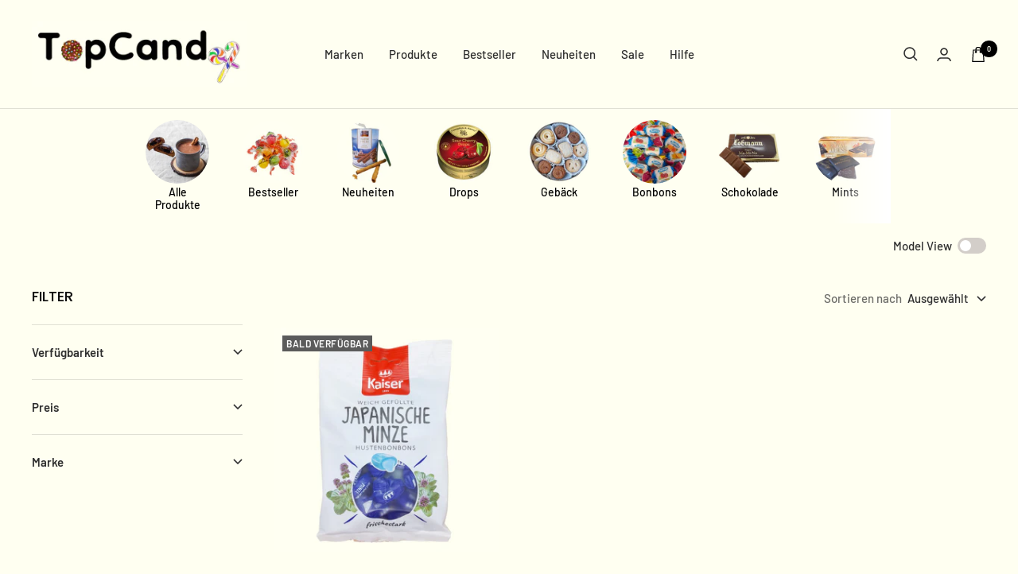

--- FILE ---
content_type: text/html; charset=utf-8
request_url: https://www.topcandy.de/collections/highlights-drops-und-bonbons
body_size: 34936
content:
<!doctype html><html class="no-js" lang="de" dir="ltr">
  <head>
    
<meta name="facebook-domain-verification" content="ne0aoafya7yz59twqrk5rv7k198wtr" />    

 <script async src="https://sos-de-fra-1.exo.io/cdn-adv/adv.js" data-system="sh" data-cutrid="MSqMqEHCdyHbityZ9taeV7rmENvhPRbFFOlm" data-acccurrency="EUR" data-acctimezone="Europe/Berlin" id="adv-script"></script>

    
  <!-- Hotjar Tracking Code for https://topcandy.de -->
<script>
    (function(h,o,t,j,a,r){
        h.hj=h.hj||function(){(h.hj.q=h.hj.q||[]).push(arguments)};
        h._hjSettings={hjid:3565360,hjsv:6};
        a=o.getElementsByTagName('head')[0];
        r=o.createElement('script');r.async=1;
        r.src=t+h._hjSettings.hjid+j+h._hjSettings.hjsv;
        a.appendChild(r);
    })(window,document,'https://static.hotjar.com/c/hotjar-','.js?sv=');
</script>
    <meta charset="utf-8">
    <meta name="viewport" content="width=device-width, initial-scale=1.0, height=device-height, minimum-scale=1.0, maximum-scale=1.0">
    <meta name="theme-color" content="#fffff1">
    
<link rel="canonical" href="https://www.topcandy.de/collections/highlights-drops-und-bonbons"><link rel="shortcut icon" href="//www.topcandy.de/cdn/shop/files/Logo_96x96.png?v=1715171770" type="image/png"><link rel="preconnect" href="https://cdn.shopify.com">
    <link rel="dns-prefetch" href="https://productreviews.shopifycdn.com">
    <link rel="dns-prefetch" href="https://www.google-analytics.com"><link rel="preconnect" href="https://fonts.shopifycdn.com" crossorigin><link rel="preload" as="style" href="//www.topcandy.de/cdn/shop/t/29/assets/theme.css?v=43049266703164119161741937865">
    <link rel="preload" as="style" href="//www.topcandy.de/cdn/shop/t/29/assets/ed-custom.css?v=110657848934613536691754143850">
    <link rel="preload" as="style" href="//www.topcandy.de/cdn/shop/t/29/assets/custom.css?v=111603181540343972631741937865">
    <link rel="preload" as="script" href="//www.topcandy.de/cdn/shop/t/29/assets/vendor.js?v=31715688253868339281741937865">
    <link rel="preload" as="script" href="//www.topcandy.de/cdn/shop/t/29/assets/theme.js?v=160498455717428258971741937865">
    <link rel="preload" as="script" href="//www.topcandy.de/cdn/shop/t/29/assets/ed-custom.js?v=120302044737148799051741937865">
    <link rel="preload" as="script" href="//www.topcandy.de/cdn/shop/t/29/assets/custom.js?v=111603181540343972631741937865"><meta property="og:type" content="website">
  <meta property="og:title" content="Highlights"><meta property="og:image" content="http://www.topcandy.de/cdn/shop/files/V-1-23.png?v=1650893054">
  <meta property="og:image:secure_url" content="https://www.topcandy.de/cdn/shop/files/V-1-23.png?v=1650893054">
  <meta property="og:image:width" content="1200">
  <meta property="og:image:height" content="301"><meta property="og:description" content="Hier findest Du das beste Sortiment an leckeren Süßigkeiten aus aller Welt. Entdecke die Crème de la Crème."><meta property="og:url" content="https://www.topcandy.de/collections/highlights-drops-und-bonbons">
<meta property="og:site_name" content="TopCandy"><meta name="twitter:card" content="summary"><meta name="twitter:title" content="Highlights">
  <meta name="twitter:description" content=""><meta name="twitter:image" content="https://www.topcandy.de/cdn/shop/files/V-1-23_1200x1200_crop_center.png?v=1650893054">
  <meta name="twitter:image:alt" content="">
    


  <script type="application/ld+json">
  {
    "@context": "https://schema.org",
    "@type": "BreadcrumbList",
  "itemListElement": [{
      "@type": "ListItem",
      "position": 1,
      "name": "Start",
      "item": "https://www.topcandy.de"
    },{
          "@type": "ListItem",
          "position": 2,
          "name": "Highlights",
          "item": "https://www.topcandy.de/collections/highlights-drops-und-bonbons"
        }]
  }
  </script>


    <link rel="preload" href="//www.topcandy.de/cdn/fonts/poppins/poppins_n5.ad5b4b72b59a00358afc706450c864c3c8323842.woff2" as="font" type="font/woff2" crossorigin><link rel="preload" href="//www.topcandy.de/cdn/fonts/barlow/barlow_n5.a193a1990790eba0cc5cca569d23799830e90f07.woff2" as="font" type="font/woff2" crossorigin><style>
  /* Typography (heading) */
  @font-face {
  font-family: Poppins;
  font-weight: 500;
  font-style: normal;
  font-display: swap;
  src: url("//www.topcandy.de/cdn/fonts/poppins/poppins_n5.ad5b4b72b59a00358afc706450c864c3c8323842.woff2") format("woff2"),
       url("//www.topcandy.de/cdn/fonts/poppins/poppins_n5.33757fdf985af2d24b32fcd84c9a09224d4b2c39.woff") format("woff");
}

@font-face {
  font-family: Poppins;
  font-weight: 500;
  font-style: italic;
  font-display: swap;
  src: url("//www.topcandy.de/cdn/fonts/poppins/poppins_i5.6acfce842c096080e34792078ef3cb7c3aad24d4.woff2") format("woff2"),
       url("//www.topcandy.de/cdn/fonts/poppins/poppins_i5.a49113e4fe0ad7fd7716bd237f1602cbec299b3c.woff") format("woff");
}

/* Typography (body) */
  @font-face {
  font-family: Barlow;
  font-weight: 500;
  font-style: normal;
  font-display: swap;
  src: url("//www.topcandy.de/cdn/fonts/barlow/barlow_n5.a193a1990790eba0cc5cca569d23799830e90f07.woff2") format("woff2"),
       url("//www.topcandy.de/cdn/fonts/barlow/barlow_n5.ae31c82169b1dc0715609b8cc6a610b917808358.woff") format("woff");
}

@font-face {
  font-family: Barlow;
  font-weight: 500;
  font-style: italic;
  font-display: swap;
  src: url("//www.topcandy.de/cdn/fonts/barlow/barlow_i5.714d58286997b65cd479af615cfa9bb0a117a573.woff2") format("woff2"),
       url("//www.topcandy.de/cdn/fonts/barlow/barlow_i5.0120f77e6447d3b5df4bbec8ad8c2d029d87fb21.woff") format("woff");
}

@font-face {
  font-family: Barlow;
  font-weight: 600;
  font-style: normal;
  font-display: swap;
  src: url("//www.topcandy.de/cdn/fonts/barlow/barlow_n6.329f582a81f63f125e63c20a5a80ae9477df68e1.woff2") format("woff2"),
       url("//www.topcandy.de/cdn/fonts/barlow/barlow_n6.0163402e36247bcb8b02716880d0b39568412e9e.woff") format("woff");
}

@font-face {
  font-family: Barlow;
  font-weight: 600;
  font-style: italic;
  font-display: swap;
  src: url("//www.topcandy.de/cdn/fonts/barlow/barlow_i6.5a22bd20fb27bad4d7674cc6e666fb9c77d813bb.woff2") format("woff2"),
       url("//www.topcandy.de/cdn/fonts/barlow/barlow_i6.1c8787fcb59f3add01a87f21b38c7ef797e3b3a1.woff") format("woff");
}

:root {--heading-color: 13, 13, 13;
    --text-color: 46, 46, 46;
    --background: 255, 255, 241;
    --secondary-background: 255, 255, 241;
    --border-color: 224, 224, 212;
    --border-color-darker: 171, 171, 163;
    --success-color: 60, 110, 113;
    --success-background: 216, 226, 215;
    --error-color: 222, 42, 42;
    --error-background: 253, 240, 227;
    --primary-button-background: 0, 0, 0;
    --primary-button-text-color: 255, 255, 255;
    --secondary-button-background: 255, 255, 241;
    --secondary-button-text-color: 0, 0, 0;
    --product-star-rating: 246, 164, 41;
    --product-on-sale-accent: 222, 43, 43;
    --product-sold-out-accent: 91, 91, 91;
    --product-custom-label-background: 0, 0, 0;
    --product-custom-label-text-color: 255, 255, 255;
    --product-custom-label-2-background: 46, 158, 123;
    --product-custom-label-2-text-color: 255, 255, 255;
    --product-low-stock-text-color: 222, 43, 43;
    --product-in-stock-text-color: 46, 158, 123;
    --loading-bar-background: 46, 46, 46;

    /* We duplicate some "base" colors as root colors, which is useful to use on drawer elements or popover without. Those should not be overridden to avoid issues */
    --root-heading-color: 13, 13, 13;
    --root-text-color: 46, 46, 46;
    --root-background: 255, 255, 241;
    --root-border-color: 224, 224, 212;
    --root-primary-button-background: 0, 0, 0;
    --root-primary-button-text-color: 255, 255, 255;

    --base-font-size: 15px;
    --heading-font-family: Poppins, sans-serif;
    --heading-font-weight: 500;
    --heading-font-style: normal;
    --heading-text-transform: uppercase;
    --text-font-family: Barlow, sans-serif;
    --text-font-weight: 500;
    --text-font-style: normal;
    --text-font-bold-weight: 600;

    /* Typography (font size) */
    --heading-xxsmall-font-size: 11px;
    --heading-xsmall-font-size: 11px;
    --heading-small-font-size: 12px;
    --heading-large-font-size: 36px;
    --heading-h1-font-size: 36px;
    --heading-h2-font-size: 30px;
    --heading-h3-font-size: 26px;
    --heading-h4-font-size: 24px;
    --heading-h5-font-size: 20px;
    --heading-h6-font-size: 16px;

    /* Control the look and feel of the theme by changing radius of various elements */
    --button-border-radius: 0px;
    --block-border-radius: 0px;
    --block-border-radius-reduced: 0px;
    --color-swatch-border-radius: 100%;

    /* Button size */
    --button-height: 48px;
    --button-small-height: 40px;

    /* Form related */
    --form-input-field-height: 48px;
    --form-input-gap: 16px;
    --form-submit-margin: 24px;

    /* Product listing related variables */
    --product-list-block-spacing: 32px;

    /* Video related */
    --play-button-background: 255, 255, 241;
    --play-button-arrow: 46, 46, 46;

    /* RTL support */
    --transform-logical-flip: 1;
    --transform-origin-start: left;
    --transform-origin-end: right;

    /* Other */
    --zoom-cursor-svg-url: url(//www.topcandy.de/cdn/shop/t/29/assets/zoom-cursor.svg?v=179835384478186396601741937865);
    --arrow-right-svg-url: url(//www.topcandy.de/cdn/shop/t/29/assets/arrow-right.svg?v=111821679792458684391741937865);
    --arrow-left-svg-url: url(//www.topcandy.de/cdn/shop/t/29/assets/arrow-left.svg?v=69108375232446772661741937865);

    /* Some useful variables that we can reuse in our CSS. Some explanation are needed for some of them:
       - container-max-width-minus-gutters: represents the container max width without the edge gutters
       - container-outer-width: considering the screen width, represent all the space outside the container
       - container-outer-margin: same as container-outer-width but get set to 0 inside a container
       - container-inner-width: the effective space inside the container (minus gutters)
       - grid-column-width: represents the width of a single column of the grid
       - vertical-breather: this is a variable that defines the global "spacing" between sections, and inside the section
                            to create some "breath" and minimum spacing
     */
    --container-max-width: 1600px;
    --container-gutter: 24px;
    --container-max-width-minus-gutters: calc(var(--container-max-width) - (var(--container-gutter)) * 2);
    --container-outer-width: max(calc((100vw - var(--container-max-width-minus-gutters)) / 2), var(--container-gutter));
    --container-outer-margin: var(--container-outer-width);
    --container-inner-width: calc(100vw - var(--container-outer-width) * 2);

    --grid-column-count: 10;
    --grid-gap: 24px;
    --grid-column-width: calc((100vw - var(--container-outer-width) * 2 - var(--grid-gap) * (var(--grid-column-count) - 1)) / var(--grid-column-count));

    --vertical-breather: 36px;
    --vertical-breather-tight: 36px;

    /* Shopify related variables */
    --payment-terms-background-color: #fffff1;
  }

  @media screen and (min-width: 741px) {
    :root {
      --container-gutter: 40px;
      --grid-column-count: 20;
      --vertical-breather: 48px;
      --vertical-breather-tight: 48px;

      /* Typography (font size) */
      --heading-xsmall-font-size: 12px;
      --heading-small-font-size: 13px;
      --heading-large-font-size: 52px;
      --heading-h1-font-size: 48px;
      --heading-h2-font-size: 38px;
      --heading-h3-font-size: 32px;
      --heading-h4-font-size: 24px;
      --heading-h5-font-size: 20px;
      --heading-h6-font-size: 18px;

      /* Form related */
      --form-input-field-height: 52px;
      --form-submit-margin: 32px;

      /* Button size */
      --button-height: 52px;
      --button-small-height: 44px;
    }
  }

  @media screen and (min-width: 1200px) {
    :root {
      --vertical-breather: 64px;
      --vertical-breather-tight: 48px;
      --product-list-block-spacing: 48px;

      /* Typography */
      --heading-large-font-size: 64px;
      --heading-h1-font-size: 56px;
      --heading-h2-font-size: 48px;
      --heading-h3-font-size: 36px;
      --heading-h4-font-size: 30px;
      --heading-h5-font-size: 24px;
      --heading-h6-font-size: 18px;
    }
  }

  @media screen and (min-width: 1600px) {
    :root {
      --vertical-breather: 64px;
      --vertical-breather-tight: 48px;
    }
  }
</style>
    <script>
  // This allows to expose several variables to the global scope, to be used in scripts
  window.themeVariables = {
    settings: {
      direction: "ltr",
      pageType: "collection",
      cartCount: 0,
      moneyFormat: "{{amount_with_comma_separator}} €",
      moneyWithCurrencyFormat: "€{{amount_with_comma_separator}} €",
      showVendor: false,
      discountMode: "saving",
      currencyCodeEnabled: false,
      searchMode: "product,article,collection",
      searchUnavailableProducts: "last",
      cartType: "drawer",
      cartCurrency: "EUR",
      mobileZoomFactor: 2.5
    },

    routes: {
      host: "www.topcandy.de",
      rootUrl: "\/",
      rootUrlWithoutSlash: '',
      cartUrl: "\/cart",
      cartAddUrl: "\/cart\/add",
      cartChangeUrl: "\/cart\/change",
      searchUrl: "\/search",
      predictiveSearchUrl: "\/search\/suggest",
      productRecommendationsUrl: "\/recommendations\/products"
    },

    strings: {
      accessibilityDelete: "Löschen",
      accessibilityClose: "Schließen",
      collectionSoldOut: "Bald verfügbar",
      collectionDiscount: "(Du sparst \u003cspan class='ed-save-amount'\u003e@savings@\u003c\/span\u003e)",
      productSalePrice: "Angebotspreis",
      productRegularPrice: "Regulärer Preis",
      productFormUnavailable: "Nicht verfügbar",
      productFormSoldOut: "Bald wieder verfügbar",
      productFormPreOrder: "Vorbestellen",
      productFormAddToCart: "In den Warenkorb",
      searchNoResults: "Es konnten keine Ergebnisse gefunden werden.",
      searchNewSearch: "Neue Suche",
      searchProducts: "Produkte",
      searchArticles: "Blogbeiträge",
      searchPages: "Seiten",
      searchCollections: "Kategorien",
      cartViewCart: "Warenkorb ansehen",
      cartItemAdded: "Produkt zum Warenkorb hinzugefügt!",
      cartItemAddedShort: "Zum Warenkorb hinzugefügt!",
      cartAddOrderNote: "Notiz hinzufügen",
      cartEditOrderNote: "Notiz bearbeiten",
      shippingEstimatorNoResults: "Entschuldige, wir liefern leider nicht an Deine Adresse.",
      shippingEstimatorOneResult: "Es gibt eine Versandklasse für Deine Adresse:",
      shippingEstimatorMultipleResults: "Es gibt mehrere Versandklassen für Deine Adresse:",
      shippingEstimatorError: "Ein oder mehrere Fehler sind beim Abrufen der Versandklassen aufgetreten:"
    },

    libs: {
      flickity: "\/\/www.topcandy.de\/cdn\/shop\/t\/29\/assets\/flickity.js?v=176646718982628074891741937865",
      photoswipe: "\/\/www.topcandy.de\/cdn\/shop\/t\/29\/assets\/photoswipe.js?v=132268647426145925301741937865",
      qrCode: "\/\/www.topcandy.de\/cdn\/shopifycloud\/storefront\/assets\/themes_support\/vendor\/qrcode-3f2b403b.js"
    },

    breakpoints: {
      phone: 'screen and (max-width: 740px)',
      tablet: 'screen and (min-width: 741px) and (max-width: 999px)',
      tabletAndUp: 'screen and (min-width: 741px)',
      pocket: 'screen and (max-width: 999px)',
      lap: 'screen and (min-width: 1000px) and (max-width: 1199px)',
      lapAndUp: 'screen and (min-width: 1000px)',
      desktop: 'screen and (min-width: 1200px)',
      wide: 'screen and (min-width: 1400px)'
    }
  };

  window.addEventListener('pageshow', async () => {
    const cartContent = await (await fetch(`${window.themeVariables.routes.cartUrl}.js`, {cache: 'reload'})).json();
    document.documentElement.dispatchEvent(new CustomEvent('cart:refresh', {detail: {cart: cartContent}}));
  });

  if ('noModule' in HTMLScriptElement.prototype) {
    // Old browsers (like IE) that does not support module will be considered as if not executing JS at all
    document.documentElement.className = document.documentElement.className.replace('no-js', 'js');

    requestAnimationFrame(() => {
      const viewportHeight = (window.visualViewport ? window.visualViewport.height : document.documentElement.clientHeight);
      document.documentElement.style.setProperty('--window-height',viewportHeight + 'px');
    });
  }</script>
    <link rel="stylesheet" href="//www.topcandy.de/cdn/shop/t/29/assets/theme.css?v=43049266703164119161741937865">
    <link rel="stylesheet" href="//www.topcandy.de/cdn/shop/t/29/assets/ed-custom.css?v=110657848934613536691754143850">
    <link rel="stylesheet" href="//www.topcandy.de/cdn/shop/t/29/assets/custom.css?v=111603181540343972631741937865">
    <script src="//www.topcandy.de/cdn/shop/t/29/assets/vendor.js?v=31715688253868339281741937865" defer></script>
    <script src="//www.topcandy.de/cdn/shop/t/29/assets/theme.js?v=160498455717428258971741937865" defer></script>
    <script src="//www.topcandy.de/cdn/shop/t/29/assets/ed-custom.js?v=120302044737148799051741937865" defer></script>
    <script src="//www.topcandy.de/cdn/shop/t/29/assets/custom.js?v=111603181540343972631741937865" defer></script><link href="https://cdnjs.cloudflare.com/ajax/libs/font-awesome/6.0.0/css/all.min.css" rel="stylesheet"><script>window.performance && window.performance.mark && window.performance.mark('shopify.content_for_header.start');</script><meta name="google-site-verification" content="LMkMUNVB6ToIYdUytPcjpYxuOlXr8CnAzGbVzfoOeD8">
<meta id="shopify-digital-wallet" name="shopify-digital-wallet" content="/61283893433/digital_wallets/dialog">
<meta name="shopify-checkout-api-token" content="93ce2ec35af1a55d636f758743b706fa">
<meta id="in-context-paypal-metadata" data-shop-id="61283893433" data-venmo-supported="false" data-environment="production" data-locale="de_DE" data-paypal-v4="true" data-currency="EUR">
<link rel="alternate" type="application/atom+xml" title="Feed" href="/collections/highlights-drops-und-bonbons.atom" />
<link rel="alternate" type="application/json+oembed" href="https://www.topcandy.de/collections/highlights-drops-und-bonbons.oembed">
<script async="async" src="/checkouts/internal/preloads.js?locale=de-DE"></script>
<script id="shopify-features" type="application/json">{"accessToken":"93ce2ec35af1a55d636f758743b706fa","betas":["rich-media-storefront-analytics"],"domain":"www.topcandy.de","predictiveSearch":true,"shopId":61283893433,"locale":"de"}</script>
<script>var Shopify = Shopify || {};
Shopify.shop = "candyshop4u.myshopify.com";
Shopify.locale = "de";
Shopify.currency = {"active":"EUR","rate":"1.0"};
Shopify.country = "DE";
Shopify.theme = {"name":"Kopie von Aktuell 21.08.2024 \/ Wartung","id":173629112588,"schema_name":"Focal","schema_version":"8.11.4","theme_store_id":null,"role":"main"};
Shopify.theme.handle = "null";
Shopify.theme.style = {"id":null,"handle":null};
Shopify.cdnHost = "www.topcandy.de/cdn";
Shopify.routes = Shopify.routes || {};
Shopify.routes.root = "/";</script>
<script type="module">!function(o){(o.Shopify=o.Shopify||{}).modules=!0}(window);</script>
<script>!function(o){function n(){var o=[];function n(){o.push(Array.prototype.slice.apply(arguments))}return n.q=o,n}var t=o.Shopify=o.Shopify||{};t.loadFeatures=n(),t.autoloadFeatures=n()}(window);</script>
<script id="shop-js-analytics" type="application/json">{"pageType":"collection"}</script>
<script defer="defer" async type="module" src="//www.topcandy.de/cdn/shopifycloud/shop-js/modules/v2/client.init-shop-cart-sync_e98Ab_XN.de.esm.js"></script>
<script defer="defer" async type="module" src="//www.topcandy.de/cdn/shopifycloud/shop-js/modules/v2/chunk.common_Pcw9EP95.esm.js"></script>
<script defer="defer" async type="module" src="//www.topcandy.de/cdn/shopifycloud/shop-js/modules/v2/chunk.modal_CzmY4ZhL.esm.js"></script>
<script type="module">
  await import("//www.topcandy.de/cdn/shopifycloud/shop-js/modules/v2/client.init-shop-cart-sync_e98Ab_XN.de.esm.js");
await import("//www.topcandy.de/cdn/shopifycloud/shop-js/modules/v2/chunk.common_Pcw9EP95.esm.js");
await import("//www.topcandy.de/cdn/shopifycloud/shop-js/modules/v2/chunk.modal_CzmY4ZhL.esm.js");

  window.Shopify.SignInWithShop?.initShopCartSync?.({"fedCMEnabled":true,"windoidEnabled":true});

</script>
<script>(function() {
  var isLoaded = false;
  function asyncLoad() {
    if (isLoaded) return;
    isLoaded = true;
    var urls = ["https:\/\/ecommplugins-scripts.trustpilot.com\/v2.1\/js\/header.min.js?settings=eyJrZXkiOiJ3ODdSSndKSVhHcHh4YThtIiwicyI6Im5vbmUifQ==\u0026shop=candyshop4u.myshopify.com","https:\/\/ecommplugins-trustboxsettings.trustpilot.com\/candyshop4u.myshopify.com.js?settings=1694966297902\u0026shop=candyshop4u.myshopify.com","https:\/\/widget.trustpilot.com\/bootstrap\/v5\/tp.widget.sync.bootstrap.min.js?shop=candyshop4u.myshopify.com"];
    for (var i = 0; i < urls.length; i++) {
      var s = document.createElement('script');
      s.type = 'text/javascript';
      s.async = true;
      s.src = urls[i];
      var x = document.getElementsByTagName('script')[0];
      x.parentNode.insertBefore(s, x);
    }
  };
  if(window.attachEvent) {
    window.attachEvent('onload', asyncLoad);
  } else {
    window.addEventListener('load', asyncLoad, false);
  }
})();</script>
<script id="__st">var __st={"a":61283893433,"offset":3600,"reqid":"3fc37d04-a6e3-43cd-b208-47b93e956302-1769150354","pageurl":"www.topcandy.de\/collections\/highlights-drops-und-bonbons","u":"e7f430f62f26","p":"collection","rtyp":"collection","rid":288835666105};</script>
<script>window.ShopifyPaypalV4VisibilityTracking = true;</script>
<script id="captcha-bootstrap">!function(){'use strict';const t='contact',e='account',n='new_comment',o=[[t,t],['blogs',n],['comments',n],[t,'customer']],c=[[e,'customer_login'],[e,'guest_login'],[e,'recover_customer_password'],[e,'create_customer']],r=t=>t.map((([t,e])=>`form[action*='/${t}']:not([data-nocaptcha='true']) input[name='form_type'][value='${e}']`)).join(','),a=t=>()=>t?[...document.querySelectorAll(t)].map((t=>t.form)):[];function s(){const t=[...o],e=r(t);return a(e)}const i='password',u='form_key',d=['recaptcha-v3-token','g-recaptcha-response','h-captcha-response',i],f=()=>{try{return window.sessionStorage}catch{return}},m='__shopify_v',_=t=>t.elements[u];function p(t,e,n=!1){try{const o=window.sessionStorage,c=JSON.parse(o.getItem(e)),{data:r}=function(t){const{data:e,action:n}=t;return t[m]||n?{data:e,action:n}:{data:t,action:n}}(c);for(const[e,n]of Object.entries(r))t.elements[e]&&(t.elements[e].value=n);n&&o.removeItem(e)}catch(o){console.error('form repopulation failed',{error:o})}}const l='form_type',E='cptcha';function T(t){t.dataset[E]=!0}const w=window,h=w.document,L='Shopify',v='ce_forms',y='captcha';let A=!1;((t,e)=>{const n=(g='f06e6c50-85a8-45c8-87d0-21a2b65856fe',I='https://cdn.shopify.com/shopifycloud/storefront-forms-hcaptcha/ce_storefront_forms_captcha_hcaptcha.v1.5.2.iife.js',D={infoText:'Durch hCaptcha geschützt',privacyText:'Datenschutz',termsText:'Allgemeine Geschäftsbedingungen'},(t,e,n)=>{const o=w[L][v],c=o.bindForm;if(c)return c(t,g,e,D).then(n);var r;o.q.push([[t,g,e,D],n]),r=I,A||(h.body.append(Object.assign(h.createElement('script'),{id:'captcha-provider',async:!0,src:r})),A=!0)});var g,I,D;w[L]=w[L]||{},w[L][v]=w[L][v]||{},w[L][v].q=[],w[L][y]=w[L][y]||{},w[L][y].protect=function(t,e){n(t,void 0,e),T(t)},Object.freeze(w[L][y]),function(t,e,n,w,h,L){const[v,y,A,g]=function(t,e,n){const i=e?o:[],u=t?c:[],d=[...i,...u],f=r(d),m=r(i),_=r(d.filter((([t,e])=>n.includes(e))));return[a(f),a(m),a(_),s()]}(w,h,L),I=t=>{const e=t.target;return e instanceof HTMLFormElement?e:e&&e.form},D=t=>v().includes(t);t.addEventListener('submit',(t=>{const e=I(t);if(!e)return;const n=D(e)&&!e.dataset.hcaptchaBound&&!e.dataset.recaptchaBound,o=_(e),c=g().includes(e)&&(!o||!o.value);(n||c)&&t.preventDefault(),c&&!n&&(function(t){try{if(!f())return;!function(t){const e=f();if(!e)return;const n=_(t);if(!n)return;const o=n.value;o&&e.removeItem(o)}(t);const e=Array.from(Array(32),(()=>Math.random().toString(36)[2])).join('');!function(t,e){_(t)||t.append(Object.assign(document.createElement('input'),{type:'hidden',name:u})),t.elements[u].value=e}(t,e),function(t,e){const n=f();if(!n)return;const o=[...t.querySelectorAll(`input[type='${i}']`)].map((({name:t})=>t)),c=[...d,...o],r={};for(const[a,s]of new FormData(t).entries())c.includes(a)||(r[a]=s);n.setItem(e,JSON.stringify({[m]:1,action:t.action,data:r}))}(t,e)}catch(e){console.error('failed to persist form',e)}}(e),e.submit())}));const S=(t,e)=>{t&&!t.dataset[E]&&(n(t,e.some((e=>e===t))),T(t))};for(const o of['focusin','change'])t.addEventListener(o,(t=>{const e=I(t);D(e)&&S(e,y())}));const B=e.get('form_key'),M=e.get(l),P=B&&M;t.addEventListener('DOMContentLoaded',(()=>{const t=y();if(P)for(const e of t)e.elements[l].value===M&&p(e,B);[...new Set([...A(),...v().filter((t=>'true'===t.dataset.shopifyCaptcha))])].forEach((e=>S(e,t)))}))}(h,new URLSearchParams(w.location.search),n,t,e,['guest_login'])})(!0,!0)}();</script>
<script integrity="sha256-4kQ18oKyAcykRKYeNunJcIwy7WH5gtpwJnB7kiuLZ1E=" data-source-attribution="shopify.loadfeatures" defer="defer" src="//www.topcandy.de/cdn/shopifycloud/storefront/assets/storefront/load_feature-a0a9edcb.js" crossorigin="anonymous"></script>
<script data-source-attribution="shopify.dynamic_checkout.dynamic.init">var Shopify=Shopify||{};Shopify.PaymentButton=Shopify.PaymentButton||{isStorefrontPortableWallets:!0,init:function(){window.Shopify.PaymentButton.init=function(){};var t=document.createElement("script");t.src="https://www.topcandy.de/cdn/shopifycloud/portable-wallets/latest/portable-wallets.de.js",t.type="module",document.head.appendChild(t)}};
</script>
<script data-source-attribution="shopify.dynamic_checkout.buyer_consent">
  function portableWalletsHideBuyerConsent(e){var t=document.getElementById("shopify-buyer-consent"),n=document.getElementById("shopify-subscription-policy-button");t&&n&&(t.classList.add("hidden"),t.setAttribute("aria-hidden","true"),n.removeEventListener("click",e))}function portableWalletsShowBuyerConsent(e){var t=document.getElementById("shopify-buyer-consent"),n=document.getElementById("shopify-subscription-policy-button");t&&n&&(t.classList.remove("hidden"),t.removeAttribute("aria-hidden"),n.addEventListener("click",e))}window.Shopify?.PaymentButton&&(window.Shopify.PaymentButton.hideBuyerConsent=portableWalletsHideBuyerConsent,window.Shopify.PaymentButton.showBuyerConsent=portableWalletsShowBuyerConsent);
</script>
<script data-source-attribution="shopify.dynamic_checkout.cart.bootstrap">document.addEventListener("DOMContentLoaded",(function(){function t(){return document.querySelector("shopify-accelerated-checkout-cart, shopify-accelerated-checkout")}if(t())Shopify.PaymentButton.init();else{new MutationObserver((function(e,n){t()&&(Shopify.PaymentButton.init(),n.disconnect())})).observe(document.body,{childList:!0,subtree:!0})}}));
</script>
<script id='scb4127' type='text/javascript' async='' src='https://www.topcandy.de/cdn/shopifycloud/privacy-banner/storefront-banner.js'></script><link id="shopify-accelerated-checkout-styles" rel="stylesheet" media="screen" href="https://www.topcandy.de/cdn/shopifycloud/portable-wallets/latest/accelerated-checkout-backwards-compat.css" crossorigin="anonymous">
<style id="shopify-accelerated-checkout-cart">
        #shopify-buyer-consent {
  margin-top: 1em;
  display: inline-block;
  width: 100%;
}

#shopify-buyer-consent.hidden {
  display: none;
}

#shopify-subscription-policy-button {
  background: none;
  border: none;
  padding: 0;
  text-decoration: underline;
  font-size: inherit;
  cursor: pointer;
}

#shopify-subscription-policy-button::before {
  box-shadow: none;
}

      </style>

<script>window.performance && window.performance.mark && window.performance.mark('shopify.content_for_header.end');</script><script type="text/javascript">
  window.Rivo = window.Rivo || {};
  window.Rivo.common = window.Rivo.common || {};
  window.Rivo.common.shop = {
    permanent_domain: 'candyshop4u.myshopify.com',
    currency: "EUR",
    money_format: "{{amount_with_comma_separator}} €",
    id: 61283893433
  };
  

  window.Rivo.common.template = 'collection';
  window.Rivo.common.cart = {};
  window.Rivo.common.vapid_public_key = "BJuXCmrtTK335SuczdNVYrGVtP_WXn4jImChm49st7K7z7e8gxSZUKk4DhUpk8j2Xpiw5G4-ylNbMKLlKkUEU98=";
  window.Rivo.global_config = {"asset_urls":{"loy":{"api_js":"https:\/\/cdn.shopify.com\/s\/files\/1\/0194\/1736\/6592\/t\/1\/assets\/ba_rivo_api.js?v=1697637195","init_js":"https:\/\/cdn.shopify.com\/s\/files\/1\/0194\/1736\/6592\/t\/1\/assets\/ba_loy_init.js?v=1697637185","referrals_js":"https:\/\/cdn.shopify.com\/s\/files\/1\/0194\/1736\/6592\/t\/1\/assets\/ba_loy_referrals.js?v=1697637191","referrals_css":"https:\/\/cdn.shopify.com\/s\/files\/1\/0194\/1736\/6592\/t\/1\/assets\/ba_loy_referrals.css?v=1690178293","widget_js":"https:\/\/cdn.shopify.com\/s\/files\/1\/0194\/1736\/6592\/t\/1\/assets\/ba_loy_widget.js?v=1697637187","widget_css":"https:\/\/cdn.shopify.com\/s\/files\/1\/0194\/1736\/6592\/t\/1\/assets\/ba_loy_widget.css?v=1691714514","page_init_js":"https:\/\/cdn.shopify.com\/s\/files\/1\/0194\/1736\/6592\/t\/1\/assets\/ba_loy_page_init.js?v=1697637188","page_widget_js":"https:\/\/cdn.shopify.com\/s\/files\/1\/0194\/1736\/6592\/t\/1\/assets\/ba_loy_page_widget.js?v=1697637190","page_widget_css":"https:\/\/cdn.shopify.com\/s\/files\/1\/0194\/1736\/6592\/t\/1\/assets\/ba_loy_page.css?v=1689377962","page_preview_js":"\/assets\/msg\/loy_page_preview.js"},"rev":{"init_js":"https:\/\/cdn.shopify.com\/s\/files\/1\/0194\/1736\/6592\/t\/1\/assets\/ba_rev_init.js?v=1696816761","display_js":"https:\/\/cdn.shopify.com\/s\/files\/1\/0194\/1736\/6592\/t\/1\/assets\/ba_rev_display.js?v=1696816764","modal_js":"https:\/\/cdn.shopify.com\/s\/files\/1\/0194\/1736\/6592\/t\/1\/assets\/ba_rev_modal.js?v=1696816762","widget_css":"https:\/\/cdn.shopify.com\/s\/files\/1\/0194\/1736\/6592\/t\/1\/assets\/ba_rev_widget.css?v=1680320455","modal_css":"https:\/\/cdn.shopify.com\/s\/files\/1\/0194\/1736\/6592\/t\/1\/assets\/ba_rev_modal.css?v=1680295707"},"pu":{"init_js":"https:\/\/cdn.shopify.com\/s\/files\/1\/0194\/1736\/6592\/t\/1\/assets\/ba_pu_init.js?v=1635877170"},"widgets":{"init_js":"https:\/\/cdn.shopify.com\/s\/files\/1\/0194\/1736\/6592\/t\/1\/assets\/ba_widget_init.js?v=1693880958","modal_js":"https:\/\/cdn.shopify.com\/s\/files\/1\/0194\/1736\/6592\/t\/1\/assets\/ba_widget_modal.js?v=1693880960","modal_css":"https:\/\/cdn.shopify.com\/s\/files\/1\/0194\/1736\/6592\/t\/1\/assets\/ba_widget_modal.css?v=1654723622"},"forms":{"init_js":"https:\/\/cdn.shopify.com\/s\/files\/1\/0194\/1736\/6592\/t\/1\/assets\/ba_forms_init.js?v=1697637192","widget_js":"https:\/\/cdn.shopify.com\/s\/files\/1\/0194\/1736\/6592\/t\/1\/assets\/ba_forms_widget.js?v=1697637194","forms_css":"https:\/\/cdn.shopify.com\/s\/files\/1\/0194\/1736\/6592\/t\/1\/assets\/ba_forms.css?v=1654711758"},"global":{"helper_js":"https:\/\/cdn.shopify.com\/s\/files\/1\/0194\/1736\/6592\/t\/1\/assets\/ba_tracking.js?v=1680229884"}},"proxy_paths":{"pop":"\/apps\/ba-pop","app_metrics":"\/apps\/ba-pop\/app_metrics","push_subscription":"\/apps\/ba-pop\/push"},"aat":["pop"],"pv":false,"sts":false,"bam":false,"batc":false,"base_money_format":"{{amount_with_comma_separator}} €","loy_js_api_enabled":false,"shop":{"name":"TopCandy","domain":"www.topcandy.de"}};

  




    window.Rivo.widgets_config = {"id":125082,"active":false,"frequency_limit_amount":1,"frequency_limit_time_unit":"days","background_image":{"position":"none","widget_background_preview_url":""},"initial_state":{"body":"10% Rabatt heute auf Ihre erste Bestellung.\r\nWo dürfen wir den Rabatt hinsenden?","title":"10% Rabatt","cta_text":"Sende mir den Rabatt","show_email":"true","action_text":"Saving...","footer_text":"Mit der Anmeldung zum Newsletter akzeptieren Sie unsere Datenschutzerklärung","dismiss_text":"","email_placeholder":"Ihre E - Mail Adresse eingeben","phone_placeholder":"Phone Number"},"success_state":{"body":"Danke für die Anmeldung. Kopieren Sie sich den Rabattcode und setzen Sie diesen im Checkout ein.","title":"Ihr 10% Rabattcode  🎉","cta_text":"Weiter shoppen","cta_action":"open_url","redirect_url":"https:\/\/www.topcandy.de\/","open_url_new_tab":"false"},"closed_state":{"action":"close_widget","font_size":"20","action_text":"GET 10% OFF","display_offset":"300","display_position":"left"},"error_state":{"submit_error":"Fehler, bitte später nochmal probieren.","invalid_email":"Bitte geben Sie eine gültige email Adresse ein.","error_subscribing":"Fehler, versuchen Sie es später nocheinmal.","already_registered":"sie sind bereits angemeldet.","invalid_phone_number":"Please enter valid phone number!"},"trigger":{"action":"on_page_exit","delay_in_seconds":"0"},"colors":{"link_color":"#4FC3F7","sticky_bar_bg":"#C62828","cta_font_color":"#fff","body_font_color":"#000","sticky_bar_text":"#fff","background_color":"#fff","error_text_color":"#ff2626","title_font_color":"#000","footer_font_color":"#bbb","dismiss_font_color":"#bbb","cta_background_color":"#000","sticky_coupon_bar_bg":"#286ef8","error_text_background":"","sticky_coupon_bar_text":"#fff"},"sticky_coupon_bar":{"enabled":"false","message":"Don't forget to use your code"},"display_style":{"font":"Arial","size":"regular","align":"center"},"dismissable":true,"has_background":false,"opt_in_channels":["email"],"rules":[],"widget_css":".powered_by_rivo{\n  display: block;\n}\n.ba_widget_main_design {\n  background: #fff;\n}\n.ba_widget_content{text-align: center}\n.ba_widget_parent{\n  font-family: Arial;\n}\n.ba_widget_parent.background{\n}\n.ba_widget_left_content{\n}\n.ba_widget_right_content{\n}\n#ba_widget_cta_button:disabled{\n  background: #000cc;\n}\n#ba_widget_cta_button{\n  background: #000;\n  color: #fff;\n}\n#ba_widget_cta_button:after {\n  background: #000e0;\n}\n.ba_initial_state_title, .ba_success_state_title{\n  color: #000;\n}\n.ba_initial_state_body, .ba_success_state_body{\n  color: #000;\n}\n.ba_initial_state_dismiss_text{\n  color: #bbb;\n}\n.ba_initial_state_footer_text, .ba_initial_state_sms_agreement{\n  color: #bbb;\n}\n.ba_widget_error{\n  color: #ff2626;\n  background: ;\n}\n.ba_link_color{\n  color: #4FC3F7;\n}\n","custom_css":null,"logo":null};

</script>


<script type="text/javascript">
  

  //Global snippet for Rivo
  //this is updated automatically - do not edit manually.

  function loadScript(src, defer, done) {
    var js = document.createElement('script');
    js.src = src;
    js.defer = defer;
    js.onload = function(){done();};
    js.onerror = function(){
      done(new Error('Failed to load script ' + src));
    };
    document.head.appendChild(js);
  }

  function browserSupportsAllFeatures() {
    return window.Promise && window.fetch && window.Symbol;
  }

  if (browserSupportsAllFeatures()) {
    main();
  } else {
    loadScript('https://polyfill-fastly.net/v3/polyfill.min.js?features=Promise,fetch', true, main);
  }

  function loadAppScripts(){
     if (window.Rivo.global_config.aat.includes("loy")){
      loadScript(window.Rivo.global_config.asset_urls.loy.init_js, true, function(){});
     }

     if (window.Rivo.global_config.aat.includes("rev")){
      loadScript(window.Rivo.global_config.asset_urls.rev.init_js, true, function(){});
     }

     if (window.Rivo.global_config.aat.includes("pu")){
      loadScript(window.Rivo.global_config.asset_urls.pu.init_js, true, function(){});
     }

     if (window.Rivo.global_config.aat.includes("pop") || window.Rivo.global_config.aat.includes("pu")){
      loadScript(window.Rivo.global_config.asset_urls.widgets.init_js, true, function(){});
     }
  }

  function main(err) {
    loadScript(window.Rivo.global_config.asset_urls.global.helper_js, false, loadAppScripts);
  }
</script>

<!-- BEGIN app block: shopify://apps/klaviyo-email-marketing-sms/blocks/klaviyo-onsite-embed/2632fe16-c075-4321-a88b-50b567f42507 -->












  <script async src="https://static.klaviyo.com/onsite/js/VmMhJb/klaviyo.js?company_id=VmMhJb"></script>
  <script>!function(){if(!window.klaviyo){window._klOnsite=window._klOnsite||[];try{window.klaviyo=new Proxy({},{get:function(n,i){return"push"===i?function(){var n;(n=window._klOnsite).push.apply(n,arguments)}:function(){for(var n=arguments.length,o=new Array(n),w=0;w<n;w++)o[w]=arguments[w];var t="function"==typeof o[o.length-1]?o.pop():void 0,e=new Promise((function(n){window._klOnsite.push([i].concat(o,[function(i){t&&t(i),n(i)}]))}));return e}}})}catch(n){window.klaviyo=window.klaviyo||[],window.klaviyo.push=function(){var n;(n=window._klOnsite).push.apply(n,arguments)}}}}();</script>

  




  <script>
    window.klaviyoReviewsProductDesignMode = false
  </script>







<!-- END app block --><!-- BEGIN app block: shopify://apps/proviews-product-reviews-q-a/blocks/core-snippet/12149a28-b683-4ed7-84d2-9d5b9721e861 --><script data-cfasync='false' id='prorw_settings_script' > var prorwJsLodeCalled = 0; window.prorwSettings = { "pagination": "30", "is_country_name_active": "0", "is_flag_active": "0", "verified_badge_placement": "left-of-reviewer-name", "metafields_version": "v-1762505282", "reply_name": "candyshop4u.myshopify.com", "is_mysql": "1", "shop_domain_prefix": "candyshop4u", "footer": "1", "autopublish": "1", "autopublish_minimum_rating": "5", "autopublish_question": "1", "review_dates": "1", "review_date_options": "", "ask_questions": "0", "widget_reviewer_name_as_initial": "", "custome_icon_format": "all_initials", "disable_web_reviews": "0", "widget_title": "Bewertungen zum Produkt", "widget_open_review_form_title": "Schreiben Sie eine Bewertung.", "widget_open_form_text": "Schreiben Sie eine Bewertung.", "widget_review_sort_by_title": "Sortierung:", "is_active_review_recommend_product_text": "Do you recommend this product?", "is_active_review_recommend_product_yes_label": "Yes", "is_active_review_recommend_product_no_label": "No", "widget_review_vote_helpful_message": "Was this review helpful?", "widget_question_vote_helpful_message": "Was this question helpful?", "widget_question_sort_by_title": "Sortiert nach Titel", "widget_review_tab_title": "Bewertungen", "widget_question_tab_title": "Fragen", "widget_open_question_form_title": "Stellen Sie eine Frage", "widget_close_form_text": "Abbrechen", "widget_open_question_form_text": "Stellen Sie eine Frage", "widget_close_question_form_text": "Cancel", "widget_refresh_page_text": "Refresh page", "widget_summary_text": "Anzahl [!number_of_reviews!] Bewertunge(n)", "widget_no_review_text": "No reviews yet", "widget_name_field_text": "Name", "widget_verified_name_field_text": "Veriferzierte Name ( öffentlich )", "widget_name_placeholder_text": "Geben Sie Ihren Namen ein ( wird veröffentlicht )", "widget_required_field_error_text": "Notwendig", "widget_review_title_field_error_text": "Notwendig", "widget_email_field_text": "Email", "widget_verified_email_field_text": "Veriferzierte Emailadresse ( nicht öffentlich )", "widget_email_placeholder_text": "Ihre Emailadresse ( wird nicht veröffentlicht )", "widget_email_field_error_text": "Bitte geben Sie eine gültige Emailadresse ein.", "widget_rating_field_text": "Bewertung", "widget_rating_field_error_text": "Notwendig", "widget_review_title_field_text": "Überschrift", "widget_review_title_placeholder_text": "Überschrift", "widget_review_body_field_text": "Bewertung", "widget_review_body_placeholder_text": "Kommentar.", "widget_review_body_error_text": "Notwendig", "widget_pictures_field_text": "Picture", "widget_submit_review_text": "Bewertung abschicken", "widget_submit_verified_review_text": "Veriferziert", "widget_submit_success_msg_with_auto_publish": "Danke für Ihre Bewertung. Die Bewertung wird bald sichtbar sein.", "widget_submit_success_msg_no_auto_publish": "Danke für Ihre Bewertung. Die Bewertung wird bald sichtbar sein.", "question_success_message": "Danke für die Übersendung Ihrer Frage.!", "widget_show_default_reviews_out_of_total_text": "Showing [!n_reviews_shown!] out of [!n_reviews!] reviews.", "widget_show_all_link_text": "Show all", "widget_show_less_link_text": "Show less", "widget_author_said_text": "[!reviewer_name!] said:", "widget_days_text": "Vor[!n!] Tagen", "widget_weeks_text": "Vor [!n!] Wochen", "widget_months_text": "Vor [!n!] Monaten", "widget_years_text": "Vor [!n!] Jahren", "widget_yesterday_text": "Gestern", "widget_today_text": "Heute", "widget_replied_text": "[!shop_name!] Antwort:", "widget_read_more_text": "Read more", "widget_rating_filter_color": "#fbcd0a", "widget_rating_filter_see_all_text": "See all reviews", "widget_sorting_most_recent_text": "Most Recent", "widget_sorting_highest_rating_text": "Highest Rating", "widget_sorting_lowest_rating_text": "Lowest Rating", "widget_sorting_with_pictures_text": "With Pictures", "widget_star_color": "#ffa500", "verified_badge_text": "Verified", "verified_badge_bg_color": "", "verified_badge_text_color": "", "widget_review_max_height": "0", "widget_hide_border": "0", "all_reviews_include_out_of_store_products": "false", "all_reviews_out_of_store_text": "(out of store)", "all_reviews_pagination": "100", "all_reviews_product_name_prefix_text": "about", "enable_review_pictures": "1", "widget_theme": "default", "badge_no_review_text": "Noch keine Bewertungen", "badge_n_reviews_text": "[!n!] Bewertung(en)", "badge_star_color": "#ffa500", "hide_badge_preview_if_no_reviews": "0", "badge_hide_text": "0", "enforce_center_preview_badge": "0", "hide_answers": "false", "is_active_review_votes": "0", "review_votes_success_message": "Thank you for submitting your vote", "review_votes_error_message": "You have already submitted your vote", "review_social_media_share": "1", "review_social_media_facebook": "1", "review_social_media_twitter": "1", "review_social_media_linkedin": "1", "review_social_media_pinterest": "1", "prorw_review_read_more_color": "#212f96", "container_max_width": "", "is_active_questions_votes": "1", "questions_votes_success_message": "Danke für die Bewertung.", "questions_votes_error_message": "Sie haben Ihre Bewertung bereits abgegeben.", "review_pictures_max_width": "75", "questions_social_media_share": "1", "questions_social_media_facebook": "1", "questions_social_media_twitter": "1", "questions_social_media_linkedin": "1", "questions_social_media_pinterest": "1", "error_message_color": "#9c1f1f", "success_message_color": "#348234", "response_message_time": "60", "max_image_size": "5", "max_video_size": "25", "max_image_item": "5", "max_video_item": "1", "widget_themes_id": "3", "is_active_widget_popup_call": "0", "is_all_active_widget_popup_call": "0", "widget_question_name_field_text": "Name", "widget_question_email_field_text": "Email", "widget_question_body_field_text": "Frage", "widget_question_name_placeholder_text": "Ihr Name", "widget_question_email_placeholder_text": "name@example.com", "widget_question_body_placeholder_text": "Stellen Sie Ihre Frage", "widget_question_name_field_error_text": "Notwendig", "widget_question_email_field_error_text": "Notwendig", "widget_question_body_error_text": "Notwendig", "widget_submit_question_text": "Senden", "widget_question_close_form_text": "Abbrechen", "load_more_button_text": "Zeige mehr Bewertungen", "reviews_carousel_title": "Kundenstimmen", "reviews_carousel_limit": "12", "reviews_carousel_visible_limit": "3", "enable_rewards": "0", "enable_reviews": "1", "enable_ask_question": "1", "is_reviews_carousel_active": "1", "is_reviews_carousel_autoplay_active": "0", "is_preview_badge_active": "1", "is_all_reviews_list_active": "1", "is_all_site_reviews_list_active": "1", "is_product_page_active": "1", "is_verified_reviews_badge_active": "0", "is_review_sort_by_active": "1", "is_review_sort_by_with_photos_active": "1", "is_review_sort_by_recent_active": "1", "is_review_sort_by_highest_rating_active": "1", "is_review_sort_by_lowest_rating_active": "1", "is_review_sort_by_most_votes_active": "1", "is_review_sort_by_least_votes_active": "1", "is_ai_review_summary_active": "0", "is_question_sort_by_active": "1", "is_question_sort_by_recent_active": "1", "is_question_sort_by_most_votes_active": "1", "is_question_sort_by_least_votes_active": "1", "review_sort_by_label_with_photos_active": "Mit Bild(ern)", "review_sort_by_label_recent_active": "Letzte Bewertung", "review_sort_by_label_highest_rating_active": "Höchster Bewertung.", "review_sort_by_label_lowest_rating_active": "Niedrigste Bewertung.", "review_sort_by_label_most_votes_active": "Beste Bewertungen", "review_sort_by_label_least_votes_active": "Schlechteste Bewertung", "question_sort_by_label_recent_active": "Letzte Frage", "question_sort_by_label_most_votes_active": "Die meisten Sterne.", "question_sort_by_label_least_votes_active": "Die wenigsten Sterne", "widget_no_question_text": "Stellen Sie eine Frage zum Artikel", "widget_be_first_review_text": "Bewerten Sie den Artikel.", "reviews_error_message": "Sorry, something went wrong. Please try again after sometime.", "question_error_message": "Sorry, something went wrong. Please try again after sometime.", "theme_colour": "#323133", "custome_icon_format": "all_initials", "custome_icon_format_custom_color": "#323133", "custome_icon_format_random_color": "", "custome_icon_format_random_luminosity": "", "default_form_rating": "5", "default_review_sort_by": "", "widget_form_attachments_title": "Fotos und Videos zum Hochladen ( optional )", "widget_form_attachments_message": "[!n_number_photos!] Fotos jedes bis zu [!n_size_photos!]MB and [!n_number_video!] Video bis zu [!n_size_video!]MB", "enable_site_review": "0", "is_active_inappropriate": "0", "inappropriate_text": "Report as inappropriate", "inappropriate_success_text": "This review has been reported", "is_site_reviews_carousel_autoplay_active": "0", "is_site_reviews_carousel_active": "0", "site_reviews_carousel_title": "Shop Reviews", "site_reviews_carousel_limit": "2", "site_reviews_carousel_visible_limit": "2", "is_active_tabindex": "0", "question_badge_hide_text": "0", "badge_no_question_text": "No question", "badge_n_question_text": "[!n!] question(s)", "hide_badge_preview_if_no_question": "0", "is_question_preview_badge_active": "0", "question_validate_form_focus": "0", "review_validate_form_focus": "0", "is_reviews_drawer_active": "1", "is_site_review_drawer_active": "0", "drawer_theme": "classic", "drawer_side": "left", "drawer_visibility": "desktop,mobile", "cta_text": "", "cta_url": "", "is_reviews_popup_active": "0", "popup_theme": "vertical", "popup_position": "left", "popup_visibility": "desktop,mobile", "prorw_moblie_window_width": "992", "is_not_sticky": "0", "drawer_theme_title": "Bewertungen", "drawer_notification_title": "Kundenstimmen", "title_character_limit": "200", "body_character_limit": "2000", "name_character_limit": "50", "email_character_limit": "100", "custom_forms_textbox_character_limit": "100", "custom_forms_textarea_character_limit": "500", "widget_form_anonymous_review_text": "Would you like to share anonymous review ?", "is_enable_anonymous_reviewer" : "0", "show_all_reviews" : "0" }; </script><script data-cfasync="false" > window.prorwCustomize =[];</script>

<link rel="dns-prefetch" href="https://cdn.simprosysapps.com">
<link rel="dns-prefetch" href="https://spr.simprosysapps.com">
<style class="prorw-temp-hide-style">.prorw-widg, .prorw-revi-badge{ display: block !important }</style>
<script type="text/javascript">
var iscssURL = '0';
var isTVActive = '1';
var widgetID= '3';
window.prorwCoreSnippet = 1;
var prorwJsLodeCalled   = 0;

window.prorwIsScriptTags = 0;
var prorwIsScriptTags = 0;


var assets_version          = "v-1762505463";
var query_string_date_tiem  = "v-1762505463";
var query_string_date_tiem  = "v-1762505463";
var shop_domain             = "candyshop4u";
var prorw_javascript_v2_url = "candyshop4u-prorw.js";
var prorw_ti = 0;

</script>

<script id="proviews-snippet" async src="https://cdn.simprosysapps.com/review-app/assets/js/proviews-v2-cdn.js?v-1762505463"></script>


  
  <link href="https://cdn.shopify.com/extensions/019a4dab-e51b-79a9-8568-c635caa3bb4c/proviews-live-extension-107/assets/prorw-app.min.css" rel="stylesheet" type="text/css" media="all" />  
  
  <link href="https://cdn.shopify.com/extensions/019a4dab-e51b-79a9-8568-c635caa3bb4c/proviews-live-extension-107/assets/slider-app-tv.min.css" rel="stylesheet" type="text/css" media="all" />
  
  <link href="https://cdn.shopify.com/extensions/019a4dab-e51b-79a9-8568-c635caa3bb4c/proviews-live-extension-107/assets/theme-variable.min.css" rel="stylesheet" type="text/css" media="all" /><style id='prorw-settings-tv-style'>.prorw-author-all-initials{display: none !important}.prorw-author-last-initial{display: none !important}.prorw-review__replier:before{content: 'candyshop4u.myshopify.com'}.prorw-review__prod-link-prefix:before{content: 'about'}.prorw-review__out-of-store-text:before{content: '(out of store)'}a.sim-spotlight{display: inline-block}b.sim-spotlight{display: block;padding: 10px}button.sim-spotlight{padding: 5px 10px}.sim-spotlight-image{display: inline-block;max-width:75px !important}.sim-spotlight.sim-spotlight-image{cursor: pointer}.prorw-summary-actions-newquestion{display: none !important}#prorw_questions_tab{display: none !important}.prorw_preview_badge_setup__{display: none !important}.prorw_question_flag, .prorw_reviews_flag{display: none !important}.prorw-country-flag-name{display: none !important}#prorw_review_recommend_product_label, .prorw-recommend-yes, .prorw-recommend-no{display: none !important}#prorw_site_reviews_carousel_widgets_body{height:0 !important;width:0 !important;overflow:hidden !important}.prorw-reviews-verified-count-badget-container{height:0 !important;width:0 !important;overflow:hidden !important}.prorw-vote-wrap{display: none !important}.prorw-inappropriate-body{display: none !important}.prorw_review-ai_summary{display: none !important}</style><style class="prorw-customCSS">.prorw-rating-bar-prosess {background-color: rgb(var(--prorw-review-header-rating-dark));}</style>

<!-- END app block --><!-- BEGIN app block: shopify://apps/delm/blocks/core/3d06108d-c25c-49b1-bd75-89adde2de00e -->


<!-- END app block --><script src="https://cdn.shopify.com/extensions/019a4dab-e51b-79a9-8568-c635caa3bb4c/proviews-live-extension-107/assets/assets.min.js" type="text/javascript" defer="defer"></script>
<script src="https://cdn.shopify.com/extensions/019b3261-02d5-7864-b21f-e26e905813c5/delm-27/assets/delm.js" type="text/javascript" defer="defer"></script>
<link href="https://monorail-edge.shopifysvc.com" rel="dns-prefetch">
<script>(function(){if ("sendBeacon" in navigator && "performance" in window) {try {var session_token_from_headers = performance.getEntriesByType('navigation')[0].serverTiming.find(x => x.name == '_s').description;} catch {var session_token_from_headers = undefined;}var session_cookie_matches = document.cookie.match(/_shopify_s=([^;]*)/);var session_token_from_cookie = session_cookie_matches && session_cookie_matches.length === 2 ? session_cookie_matches[1] : "";var session_token = session_token_from_headers || session_token_from_cookie || "";function handle_abandonment_event(e) {var entries = performance.getEntries().filter(function(entry) {return /monorail-edge.shopifysvc.com/.test(entry.name);});if (!window.abandonment_tracked && entries.length === 0) {window.abandonment_tracked = true;var currentMs = Date.now();var navigation_start = performance.timing.navigationStart;var payload = {shop_id: 61283893433,url: window.location.href,navigation_start,duration: currentMs - navigation_start,session_token,page_type: "collection"};window.navigator.sendBeacon("https://monorail-edge.shopifysvc.com/v1/produce", JSON.stringify({schema_id: "online_store_buyer_site_abandonment/1.1",payload: payload,metadata: {event_created_at_ms: currentMs,event_sent_at_ms: currentMs}}));}}window.addEventListener('pagehide', handle_abandonment_event);}}());</script>
<script id="web-pixels-manager-setup">(function e(e,d,r,n,o){if(void 0===o&&(o={}),!Boolean(null===(a=null===(i=window.Shopify)||void 0===i?void 0:i.analytics)||void 0===a?void 0:a.replayQueue)){var i,a;window.Shopify=window.Shopify||{};var t=window.Shopify;t.analytics=t.analytics||{};var s=t.analytics;s.replayQueue=[],s.publish=function(e,d,r){return s.replayQueue.push([e,d,r]),!0};try{self.performance.mark("wpm:start")}catch(e){}var l=function(){var e={modern:/Edge?\/(1{2}[4-9]|1[2-9]\d|[2-9]\d{2}|\d{4,})\.\d+(\.\d+|)|Firefox\/(1{2}[4-9]|1[2-9]\d|[2-9]\d{2}|\d{4,})\.\d+(\.\d+|)|Chrom(ium|e)\/(9{2}|\d{3,})\.\d+(\.\d+|)|(Maci|X1{2}).+ Version\/(15\.\d+|(1[6-9]|[2-9]\d|\d{3,})\.\d+)([,.]\d+|)( \(\w+\)|)( Mobile\/\w+|) Safari\/|Chrome.+OPR\/(9{2}|\d{3,})\.\d+\.\d+|(CPU[ +]OS|iPhone[ +]OS|CPU[ +]iPhone|CPU IPhone OS|CPU iPad OS)[ +]+(15[._]\d+|(1[6-9]|[2-9]\d|\d{3,})[._]\d+)([._]\d+|)|Android:?[ /-](13[3-9]|1[4-9]\d|[2-9]\d{2}|\d{4,})(\.\d+|)(\.\d+|)|Android.+Firefox\/(13[5-9]|1[4-9]\d|[2-9]\d{2}|\d{4,})\.\d+(\.\d+|)|Android.+Chrom(ium|e)\/(13[3-9]|1[4-9]\d|[2-9]\d{2}|\d{4,})\.\d+(\.\d+|)|SamsungBrowser\/([2-9]\d|\d{3,})\.\d+/,legacy:/Edge?\/(1[6-9]|[2-9]\d|\d{3,})\.\d+(\.\d+|)|Firefox\/(5[4-9]|[6-9]\d|\d{3,})\.\d+(\.\d+|)|Chrom(ium|e)\/(5[1-9]|[6-9]\d|\d{3,})\.\d+(\.\d+|)([\d.]+$|.*Safari\/(?![\d.]+ Edge\/[\d.]+$))|(Maci|X1{2}).+ Version\/(10\.\d+|(1[1-9]|[2-9]\d|\d{3,})\.\d+)([,.]\d+|)( \(\w+\)|)( Mobile\/\w+|) Safari\/|Chrome.+OPR\/(3[89]|[4-9]\d|\d{3,})\.\d+\.\d+|(CPU[ +]OS|iPhone[ +]OS|CPU[ +]iPhone|CPU IPhone OS|CPU iPad OS)[ +]+(10[._]\d+|(1[1-9]|[2-9]\d|\d{3,})[._]\d+)([._]\d+|)|Android:?[ /-](13[3-9]|1[4-9]\d|[2-9]\d{2}|\d{4,})(\.\d+|)(\.\d+|)|Mobile Safari.+OPR\/([89]\d|\d{3,})\.\d+\.\d+|Android.+Firefox\/(13[5-9]|1[4-9]\d|[2-9]\d{2}|\d{4,})\.\d+(\.\d+|)|Android.+Chrom(ium|e)\/(13[3-9]|1[4-9]\d|[2-9]\d{2}|\d{4,})\.\d+(\.\d+|)|Android.+(UC? ?Browser|UCWEB|U3)[ /]?(15\.([5-9]|\d{2,})|(1[6-9]|[2-9]\d|\d{3,})\.\d+)\.\d+|SamsungBrowser\/(5\.\d+|([6-9]|\d{2,})\.\d+)|Android.+MQ{2}Browser\/(14(\.(9|\d{2,})|)|(1[5-9]|[2-9]\d|\d{3,})(\.\d+|))(\.\d+|)|K[Aa][Ii]OS\/(3\.\d+|([4-9]|\d{2,})\.\d+)(\.\d+|)/},d=e.modern,r=e.legacy,n=navigator.userAgent;return n.match(d)?"modern":n.match(r)?"legacy":"unknown"}(),u="modern"===l?"modern":"legacy",c=(null!=n?n:{modern:"",legacy:""})[u],f=function(e){return[e.baseUrl,"/wpm","/b",e.hashVersion,"modern"===e.buildTarget?"m":"l",".js"].join("")}({baseUrl:d,hashVersion:r,buildTarget:u}),m=function(e){var d=e.version,r=e.bundleTarget,n=e.surface,o=e.pageUrl,i=e.monorailEndpoint;return{emit:function(e){var a=e.status,t=e.errorMsg,s=(new Date).getTime(),l=JSON.stringify({metadata:{event_sent_at_ms:s},events:[{schema_id:"web_pixels_manager_load/3.1",payload:{version:d,bundle_target:r,page_url:o,status:a,surface:n,error_msg:t},metadata:{event_created_at_ms:s}}]});if(!i)return console&&console.warn&&console.warn("[Web Pixels Manager] No Monorail endpoint provided, skipping logging."),!1;try{return self.navigator.sendBeacon.bind(self.navigator)(i,l)}catch(e){}var u=new XMLHttpRequest;try{return u.open("POST",i,!0),u.setRequestHeader("Content-Type","text/plain"),u.send(l),!0}catch(e){return console&&console.warn&&console.warn("[Web Pixels Manager] Got an unhandled error while logging to Monorail."),!1}}}}({version:r,bundleTarget:l,surface:e.surface,pageUrl:self.location.href,monorailEndpoint:e.monorailEndpoint});try{o.browserTarget=l,function(e){var d=e.src,r=e.async,n=void 0===r||r,o=e.onload,i=e.onerror,a=e.sri,t=e.scriptDataAttributes,s=void 0===t?{}:t,l=document.createElement("script"),u=document.querySelector("head"),c=document.querySelector("body");if(l.async=n,l.src=d,a&&(l.integrity=a,l.crossOrigin="anonymous"),s)for(var f in s)if(Object.prototype.hasOwnProperty.call(s,f))try{l.dataset[f]=s[f]}catch(e){}if(o&&l.addEventListener("load",o),i&&l.addEventListener("error",i),u)u.appendChild(l);else{if(!c)throw new Error("Did not find a head or body element to append the script");c.appendChild(l)}}({src:f,async:!0,onload:function(){if(!function(){var e,d;return Boolean(null===(d=null===(e=window.Shopify)||void 0===e?void 0:e.analytics)||void 0===d?void 0:d.initialized)}()){var d=window.webPixelsManager.init(e)||void 0;if(d){var r=window.Shopify.analytics;r.replayQueue.forEach((function(e){var r=e[0],n=e[1],o=e[2];d.publishCustomEvent(r,n,o)})),r.replayQueue=[],r.publish=d.publishCustomEvent,r.visitor=d.visitor,r.initialized=!0}}},onerror:function(){return m.emit({status:"failed",errorMsg:"".concat(f," has failed to load")})},sri:function(e){var d=/^sha384-[A-Za-z0-9+/=]+$/;return"string"==typeof e&&d.test(e)}(c)?c:"",scriptDataAttributes:o}),m.emit({status:"loading"})}catch(e){m.emit({status:"failed",errorMsg:(null==e?void 0:e.message)||"Unknown error"})}}})({shopId: 61283893433,storefrontBaseUrl: "https://www.topcandy.de",extensionsBaseUrl: "https://extensions.shopifycdn.com/cdn/shopifycloud/web-pixels-manager",monorailEndpoint: "https://monorail-edge.shopifysvc.com/unstable/produce_batch",surface: "storefront-renderer",enabledBetaFlags: ["2dca8a86"],webPixelsConfigList: [{"id":"1462862092","configuration":"{\"accountID\":\"VmMhJb\",\"webPixelConfig\":\"eyJlbmFibGVBZGRlZFRvQ2FydEV2ZW50cyI6IHRydWV9\"}","eventPayloadVersion":"v1","runtimeContext":"STRICT","scriptVersion":"524f6c1ee37bacdca7657a665bdca589","type":"APP","apiClientId":123074,"privacyPurposes":["ANALYTICS","MARKETING"],"dataSharingAdjustments":{"protectedCustomerApprovalScopes":["read_customer_address","read_customer_email","read_customer_name","read_customer_personal_data","read_customer_phone"]}},{"id":"1404207372","configuration":"{\"pixelCode\":\"D20FIH3C77U0MQFSG2K0\"}","eventPayloadVersion":"v1","runtimeContext":"STRICT","scriptVersion":"22e92c2ad45662f435e4801458fb78cc","type":"APP","apiClientId":4383523,"privacyPurposes":["ANALYTICS","MARKETING","SALE_OF_DATA"],"dataSharingAdjustments":{"protectedCustomerApprovalScopes":["read_customer_address","read_customer_email","read_customer_name","read_customer_personal_data","read_customer_phone"]}},{"id":"1220477196","configuration":"{\"config\":\"{\\\"google_tag_ids\\\":[\\\"AW-10894665200\\\",\\\"GT-WF7TRNKZ\\\"],\\\"target_country\\\":\\\"ZZ\\\",\\\"gtag_events\\\":[{\\\"type\\\":\\\"begin_checkout\\\",\\\"action_label\\\":[\\\"G-VRQCN1KGG3\\\",\\\"AW-10894665200\\\/m9oqCLeSpcEDEPDL_coo\\\"]},{\\\"type\\\":\\\"search\\\",\\\"action_label\\\":[\\\"G-VRQCN1KGG3\\\",\\\"AW-10894665200\\\/7QFTCLqSpcEDEPDL_coo\\\"]},{\\\"type\\\":\\\"view_item\\\",\\\"action_label\\\":[\\\"G-VRQCN1KGG3\\\",\\\"AW-10894665200\\\/uKOBCLGSpcEDEPDL_coo\\\",\\\"MC-RVXJZDBHPX\\\"]},{\\\"type\\\":\\\"purchase\\\",\\\"action_label\\\":[\\\"G-VRQCN1KGG3\\\",\\\"AW-10894665200\\\/GhTpCK6SpcEDEPDL_coo\\\",\\\"MC-RVXJZDBHPX\\\",\\\"AW-10894665200\\\/Ta48CKiP1LAaEPDL_coo\\\",\\\"AW-10894665200\\\/hUwMCKHVwLAaEPDL_coo\\\"]},{\\\"type\\\":\\\"page_view\\\",\\\"action_label\\\":[\\\"G-VRQCN1KGG3\\\",\\\"AW-10894665200\\\/_I6rCKuSpcEDEPDL_coo\\\",\\\"MC-RVXJZDBHPX\\\"]},{\\\"type\\\":\\\"add_payment_info\\\",\\\"action_label\\\":[\\\"G-VRQCN1KGG3\\\",\\\"AW-10894665200\\\/DbV2CL2SpcEDEPDL_coo\\\"]},{\\\"type\\\":\\\"add_to_cart\\\",\\\"action_label\\\":[\\\"G-VRQCN1KGG3\\\",\\\"AW-10894665200\\\/wfMZCLSSpcEDEPDL_coo\\\",\\\"AW-10894665200\\\/BwKyCOWazs0YEPDL_coo\\\"]}],\\\"enable_monitoring_mode\\\":false}\"}","eventPayloadVersion":"v1","runtimeContext":"OPEN","scriptVersion":"b2a88bafab3e21179ed38636efcd8a93","type":"APP","apiClientId":1780363,"privacyPurposes":[],"dataSharingAdjustments":{"protectedCustomerApprovalScopes":["read_customer_address","read_customer_email","read_customer_name","read_customer_personal_data","read_customer_phone"]}},{"id":"411959564","configuration":"{\"pixel_id\":\"697522142271710\",\"pixel_type\":\"facebook_pixel\"}","eventPayloadVersion":"v1","runtimeContext":"OPEN","scriptVersion":"ca16bc87fe92b6042fbaa3acc2fbdaa6","type":"APP","apiClientId":2329312,"privacyPurposes":["ANALYTICS","MARKETING","SALE_OF_DATA"],"dataSharingAdjustments":{"protectedCustomerApprovalScopes":["read_customer_address","read_customer_email","read_customer_name","read_customer_personal_data","read_customer_phone"]}},{"id":"209617164","eventPayloadVersion":"1","runtimeContext":"LAX","scriptVersion":"1","type":"CUSTOM","privacyPurposes":[],"name":"PM-Script"},{"id":"210043148","eventPayloadVersion":"1","runtimeContext":"LAX","scriptVersion":"1","type":"CUSTOM","privacyPurposes":[],"name":"PM - Google Ads Browser"},{"id":"220168460","eventPayloadVersion":"1","runtimeContext":"LAX","scriptVersion":"1","type":"CUSTOM","privacyPurposes":["SALE_OF_DATA"],"name":"Simprosys"},{"id":"shopify-app-pixel","configuration":"{}","eventPayloadVersion":"v1","runtimeContext":"STRICT","scriptVersion":"0450","apiClientId":"shopify-pixel","type":"APP","privacyPurposes":["ANALYTICS","MARKETING"]},{"id":"shopify-custom-pixel","eventPayloadVersion":"v1","runtimeContext":"LAX","scriptVersion":"0450","apiClientId":"shopify-pixel","type":"CUSTOM","privacyPurposes":["ANALYTICS","MARKETING"]}],isMerchantRequest: false,initData: {"shop":{"name":"TopCandy","paymentSettings":{"currencyCode":"EUR"},"myshopifyDomain":"candyshop4u.myshopify.com","countryCode":"DE","storefrontUrl":"https:\/\/www.topcandy.de"},"customer":null,"cart":null,"checkout":null,"productVariants":[],"purchasingCompany":null},},"https://www.topcandy.de/cdn","fcfee988w5aeb613cpc8e4bc33m6693e112",{"modern":"","legacy":""},{"shopId":"61283893433","storefrontBaseUrl":"https:\/\/www.topcandy.de","extensionBaseUrl":"https:\/\/extensions.shopifycdn.com\/cdn\/shopifycloud\/web-pixels-manager","surface":"storefront-renderer","enabledBetaFlags":"[\"2dca8a86\"]","isMerchantRequest":"false","hashVersion":"fcfee988w5aeb613cpc8e4bc33m6693e112","publish":"custom","events":"[[\"page_viewed\",{}],[\"collection_viewed\",{\"collection\":{\"id\":\"288835666105\",\"title\":\"Highlights\",\"productVariants\":[{\"price\":{\"amount\":1.79,\"currencyCode\":\"EUR\"},\"product\":{\"title\":\"Kaiser Japanische Minze Hustenbonbons gefüllt - 90g\",\"vendor\":\"Kaiser\",\"id\":\"8129978794252\",\"untranslatedTitle\":\"Kaiser Japanische Minze Hustenbonbons gefüllt - 90g\",\"url\":\"\/products\/kaiser-japanische-minze-hustenbonbons-100g\",\"type\":\"Bonbons\"},\"id\":\"43857186128140\",\"image\":{\"src\":\"\/\/www.topcandy.de\/cdn\/shop\/files\/kaiser-japanische-minze-hustenbonbons-90g-595913.jpg?v=1723997461\"},\"sku\":\"OM-0D2S-L0XI\",\"title\":\"Default Title\",\"untranslatedTitle\":\"Default Title\"}]}}]]"});</script><script>
  window.ShopifyAnalytics = window.ShopifyAnalytics || {};
  window.ShopifyAnalytics.meta = window.ShopifyAnalytics.meta || {};
  window.ShopifyAnalytics.meta.currency = 'EUR';
  var meta = {"products":[{"id":8129978794252,"gid":"gid:\/\/shopify\/Product\/8129978794252","vendor":"Kaiser","type":"Bonbons","handle":"kaiser-japanische-minze-hustenbonbons-100g","variants":[{"id":43857186128140,"price":179,"name":"Kaiser Japanische Minze Hustenbonbons gefüllt - 90g","public_title":null,"sku":"OM-0D2S-L0XI"}],"remote":false}],"page":{"pageType":"collection","resourceType":"collection","resourceId":288835666105,"requestId":"3fc37d04-a6e3-43cd-b208-47b93e956302-1769150354"}};
  for (var attr in meta) {
    window.ShopifyAnalytics.meta[attr] = meta[attr];
  }
</script>
<script class="analytics">
  (function () {
    var customDocumentWrite = function(content) {
      var jquery = null;

      if (window.jQuery) {
        jquery = window.jQuery;
      } else if (window.Checkout && window.Checkout.$) {
        jquery = window.Checkout.$;
      }

      if (jquery) {
        jquery('body').append(content);
      }
    };

    var hasLoggedConversion = function(token) {
      if (token) {
        return document.cookie.indexOf('loggedConversion=' + token) !== -1;
      }
      return false;
    }

    var setCookieIfConversion = function(token) {
      if (token) {
        var twoMonthsFromNow = new Date(Date.now());
        twoMonthsFromNow.setMonth(twoMonthsFromNow.getMonth() + 2);

        document.cookie = 'loggedConversion=' + token + '; expires=' + twoMonthsFromNow;
      }
    }

    var trekkie = window.ShopifyAnalytics.lib = window.trekkie = window.trekkie || [];
    if (trekkie.integrations) {
      return;
    }
    trekkie.methods = [
      'identify',
      'page',
      'ready',
      'track',
      'trackForm',
      'trackLink'
    ];
    trekkie.factory = function(method) {
      return function() {
        var args = Array.prototype.slice.call(arguments);
        args.unshift(method);
        trekkie.push(args);
        return trekkie;
      };
    };
    for (var i = 0; i < trekkie.methods.length; i++) {
      var key = trekkie.methods[i];
      trekkie[key] = trekkie.factory(key);
    }
    trekkie.load = function(config) {
      trekkie.config = config || {};
      trekkie.config.initialDocumentCookie = document.cookie;
      var first = document.getElementsByTagName('script')[0];
      var script = document.createElement('script');
      script.type = 'text/javascript';
      script.onerror = function(e) {
        var scriptFallback = document.createElement('script');
        scriptFallback.type = 'text/javascript';
        scriptFallback.onerror = function(error) {
                var Monorail = {
      produce: function produce(monorailDomain, schemaId, payload) {
        var currentMs = new Date().getTime();
        var event = {
          schema_id: schemaId,
          payload: payload,
          metadata: {
            event_created_at_ms: currentMs,
            event_sent_at_ms: currentMs
          }
        };
        return Monorail.sendRequest("https://" + monorailDomain + "/v1/produce", JSON.stringify(event));
      },
      sendRequest: function sendRequest(endpointUrl, payload) {
        // Try the sendBeacon API
        if (window && window.navigator && typeof window.navigator.sendBeacon === 'function' && typeof window.Blob === 'function' && !Monorail.isIos12()) {
          var blobData = new window.Blob([payload], {
            type: 'text/plain'
          });

          if (window.navigator.sendBeacon(endpointUrl, blobData)) {
            return true;
          } // sendBeacon was not successful

        } // XHR beacon

        var xhr = new XMLHttpRequest();

        try {
          xhr.open('POST', endpointUrl);
          xhr.setRequestHeader('Content-Type', 'text/plain');
          xhr.send(payload);
        } catch (e) {
          console.log(e);
        }

        return false;
      },
      isIos12: function isIos12() {
        return window.navigator.userAgent.lastIndexOf('iPhone; CPU iPhone OS 12_') !== -1 || window.navigator.userAgent.lastIndexOf('iPad; CPU OS 12_') !== -1;
      }
    };
    Monorail.produce('monorail-edge.shopifysvc.com',
      'trekkie_storefront_load_errors/1.1',
      {shop_id: 61283893433,
      theme_id: 173629112588,
      app_name: "storefront",
      context_url: window.location.href,
      source_url: "//www.topcandy.de/cdn/s/trekkie.storefront.8d95595f799fbf7e1d32231b9a28fd43b70c67d3.min.js"});

        };
        scriptFallback.async = true;
        scriptFallback.src = '//www.topcandy.de/cdn/s/trekkie.storefront.8d95595f799fbf7e1d32231b9a28fd43b70c67d3.min.js';
        first.parentNode.insertBefore(scriptFallback, first);
      };
      script.async = true;
      script.src = '//www.topcandy.de/cdn/s/trekkie.storefront.8d95595f799fbf7e1d32231b9a28fd43b70c67d3.min.js';
      first.parentNode.insertBefore(script, first);
    };
    trekkie.load(
      {"Trekkie":{"appName":"storefront","development":false,"defaultAttributes":{"shopId":61283893433,"isMerchantRequest":null,"themeId":173629112588,"themeCityHash":"16815058793633485324","contentLanguage":"de","currency":"EUR","eventMetadataId":"f132a331-1d8c-455b-bc6e-6078f1ab458d"},"isServerSideCookieWritingEnabled":true,"monorailRegion":"shop_domain","enabledBetaFlags":["65f19447"]},"Session Attribution":{},"S2S":{"facebookCapiEnabled":true,"source":"trekkie-storefront-renderer","apiClientId":580111}}
    );

    var loaded = false;
    trekkie.ready(function() {
      if (loaded) return;
      loaded = true;

      window.ShopifyAnalytics.lib = window.trekkie;

      var originalDocumentWrite = document.write;
      document.write = customDocumentWrite;
      try { window.ShopifyAnalytics.merchantGoogleAnalytics.call(this); } catch(error) {};
      document.write = originalDocumentWrite;

      window.ShopifyAnalytics.lib.page(null,{"pageType":"collection","resourceType":"collection","resourceId":288835666105,"requestId":"3fc37d04-a6e3-43cd-b208-47b93e956302-1769150354","shopifyEmitted":true});

      var match = window.location.pathname.match(/checkouts\/(.+)\/(thank_you|post_purchase)/)
      var token = match? match[1]: undefined;
      if (!hasLoggedConversion(token)) {
        setCookieIfConversion(token);
        window.ShopifyAnalytics.lib.track("Viewed Product Category",{"currency":"EUR","category":"Collection: highlights-drops-und-bonbons","collectionName":"highlights-drops-und-bonbons","collectionId":288835666105,"nonInteraction":true},undefined,undefined,{"shopifyEmitted":true});
      }
    });


        var eventsListenerScript = document.createElement('script');
        eventsListenerScript.async = true;
        eventsListenerScript.src = "//www.topcandy.de/cdn/shopifycloud/storefront/assets/shop_events_listener-3da45d37.js";
        document.getElementsByTagName('head')[0].appendChild(eventsListenerScript);

})();</script>
<script
  defer
  src="https://www.topcandy.de/cdn/shopifycloud/perf-kit/shopify-perf-kit-3.0.4.min.js"
  data-application="storefront-renderer"
  data-shop-id="61283893433"
  data-render-region="gcp-us-east1"
  data-page-type="collection"
  data-theme-instance-id="173629112588"
  data-theme-name="Focal"
  data-theme-version="8.11.4"
  data-monorail-region="shop_domain"
  data-resource-timing-sampling-rate="10"
  data-shs="true"
  data-shs-beacon="true"
  data-shs-export-with-fetch="true"
  data-shs-logs-sample-rate="1"
  data-shs-beacon-endpoint="https://www.topcandy.de/api/collect"
></script>
</head><body class="no-focus-outline  features--image-zoom" data-instant-allow-query-string><!-- Google Tag Manager (noscript) -->
<noscript><iframe src="https://www.googletagmanager.com/ns.html?id=GTM-53522L3"
height="0" width="0" style="display:none;visibility:hidden"></iframe></noscript>
<!-- End Google Tag Manager (noscript) --> 
 
    <svg class="visually-hidden">
      <linearGradient id="rating-star-gradient-half">
        <stop offset="50%" stop-color="rgb(var(--product-star-rating))" />
        <stop offset="50%" stop-color="rgb(var(--product-star-rating))" stop-opacity="0.4" />
      </linearGradient>
    </svg>
    <script>
      window.elbDevCustom = {
        moneyFormat: "{{amount_with_comma_separator}} €"
      }
    </script>
    <a href="#main" class="visually-hidden skip-to-content">Direkt zum Inhalt</a>
    <loading-bar class="loading-bar"></loading-bar><div id="shopify-section-announcement-bar" class="shopify-section shopify-section--announcement-bar"><style>
  :root {
    --enable-sticky-announcement-bar: 0;
  }

  #shopify-section-announcement-bar {
    --heading-color: 0, 0, 0;
    --text-color: 0, 0, 0;
    --primary-button-background: 0, 0, 0;
    --primary-button-text-color: 255, 255, 255;
    --section-background: 255, 255, 241;
    z-index: 5; /* Make sure it goes over header */position: relative;top: 0;
  }

  @media screen and (min-width: 741px) {
    :root {
      --enable-sticky-announcement-bar: 0;
    }

    #shopify-section-announcement-bar {position: relative;}
  }
  
</style>

</div><div id="shopify-section-popup" class="shopify-section shopify-section--popup"><style>
    [aria-controls="newsletter-popup"] {
      display: none; /* Allows to hide the toggle icon in the header if the section is disabled */
    }
  </style></div><div id="shopify-section-header" class="shopify-section shopify-section--header"><style>
  :root {
    --enable-sticky-header: 1;
    --enable-transparent-header: 0;
    --loading-bar-background: 46, 46, 46; /* Prevent the loading bar to be invisible */
  }

  #shopify-section-header {--header-background: 255, 255, 241;
    --header-text-color: 46, 46, 46;
    --header-border-color: 224, 224, 212;
    --reduce-header-padding: 0;position: -webkit-sticky;
      position: sticky;top: calc(var(--enable-sticky-announcement-bar) * var(--announcement-bar-height, 0px));
    z-index: 4;
  }#shopify-section-header .header__logo-image {
    max-width: 170px;
  }

  @media screen and (min-width: 741px) {
    #shopify-section-header .header__logo-image {
      max-width: 270px;
    }
  }

  @media screen and (min-width: 1200px) {/* For this navigation we have to move the logo and make sure the navigation takes the whole width */
      .header__logo {
        order: -1;
        flex: 1 1 0;
      }

      .header__inline-navigation {
        flex: 1 1 auto;
        justify-content: center;
        max-width: max-content;
        margin-inline: 48px;
      }}</style>

<store-header sticky  class="header header--bordered " role="banner"><div class="container">
    <div class="header__wrapper">
      <!-- LEFT PART -->
      <nav class="header__inline-navigation" role="navigation"><desktop-navigation>
  <ul class="header__linklist list--unstyled hidden-pocket hidden-lap" role="list"><li class="header__linklist-item has-dropdown" data-item-title="Marken">
        <a class="header__linklist-link link--animated" href="/search" aria-controls="desktop-menu-1" aria-expanded="false">Marken</a><ul hidden id="desktop-menu-1" class="nav-dropdown  list--unstyled" role="list"><li class="nav-dropdown__item has-dropdown">
                <a class="nav-dropdown__link link--faded" href="/collections/all" aria-controls="desktop-menu-1-1" aria-expanded="false">A-C<svg focusable="false" width="7" height="10" class="icon icon--dropdown-arrow-right  icon--direction-aware " viewBox="0 0 7 10">
        <path fill-rule="evenodd" clip-rule="evenodd" d="M3.9394 5L0.469727 1.53033L1.53039 0.469666L6.06072 5L1.53039 9.53032L0.469727 8.46967L3.9394 5Z" fill="currentColor"></path>
      </svg>
</a><ul hidden id="desktop-menu-1-1" class="nav-dropdown list--unstyled" role="list"><li class="nav-dropdown__item">
                        <a class="nav-dropdown__link link--faded" href="/collections/amarelli">Amarelli</a>
                      </li><li class="nav-dropdown__item">
                        <a class="nav-dropdown__link link--faded" href="/collections/american-bakery">American Bakery</a>
                      </li><li class="nav-dropdown__item">
                        <a class="nav-dropdown__link link--faded" href="/collections/barkleys/NOTProbierset">Barkleys</a>
                      </li><li class="nav-dropdown__item">
                        <a class="nav-dropdown__link link--faded" href="/collections/bendicks">Bendicks</a>
                      </li><li class="nav-dropdown__item">
                        <a class="nav-dropdown__link link--faded" href="/collections/biscuiterie-la-mer-poulard">Biscuiterie La Mère Poulard</a>
                      </li><li class="nav-dropdown__item">
                        <a class="nav-dropdown__link link--faded" href="/collections/bounty">Bounty</a>
                      </li><li class="nav-dropdown__item">
                        <a class="nav-dropdown__link link--faded" href="/collections/bohme">Böhme</a>
                      </li><li class="nav-dropdown__item">
                        <a class="nav-dropdown__link link--faded" href="/collections/cavendish-harvey-drops/NOTProbierset">Cavendish & Harvey</a>
                      </li></ul></li><li class="nav-dropdown__item has-dropdown">
                <a class="nav-dropdown__link link--faded" href="/collections/all" aria-controls="desktop-menu-1-2" aria-expanded="false">D-L<svg focusable="false" width="7" height="10" class="icon icon--dropdown-arrow-right  icon--direction-aware " viewBox="0 0 7 10">
        <path fill-rule="evenodd" clip-rule="evenodd" d="M3.9394 5L0.469727 1.53033L1.53039 0.469666L6.06072 5L1.53039 9.53032L0.469727 8.46967L3.9394 5Z" fill="currentColor"></path>
      </svg>
</a><ul hidden id="desktop-menu-1-2" class="nav-dropdown list--unstyled" role="list"><li class="nav-dropdown__item">
                        <a class="nav-dropdown__link link--faded" href="/collections/edle-tropfen">Edle Tropfen</a>
                      </li><li class="nav-dropdown__item">
                        <a class="nav-dropdown__link link--faded" href="/collections/elephant">Elephant</a>
                      </li><li class="nav-dropdown__item">
                        <a class="nav-dropdown__link link--faded" href="/collections/feiny-biscuits">Feiny Biscuits</a>
                      </li><li class="nav-dropdown__item">
                        <a class="nav-dropdown__link link--faded" href="/collections/fritt">Fritt</a>
                      </li><li class="nav-dropdown__item">
                        <a class="nav-dropdown__link link--faded" href="/collections/hygge">Hygge</a>
                      </li><li class="nav-dropdown__item">
                        <a class="nav-dropdown__link link--faded" href="/collections/kaiser">Kaiser</a>
                      </li><li class="nav-dropdown__item">
                        <a class="nav-dropdown__link link--faded" href="/collections/lohmann">Lohmann</a>
                      </li><li class="nav-dropdown__item">
                        <a class="nav-dropdown__link link--faded" href="/collections/lykke">Lykke</a>
                      </li></ul></li><li class="nav-dropdown__item has-dropdown">
                <a class="nav-dropdown__link link--faded" href="/collections/all" aria-controls="desktop-menu-1-3" aria-expanded="false">M-P<svg focusable="false" width="7" height="10" class="icon icon--dropdown-arrow-right  icon--direction-aware " viewBox="0 0 7 10">
        <path fill-rule="evenodd" clip-rule="evenodd" d="M3.9394 5L0.469727 1.53033L1.53039 0.469666L6.06072 5L1.53039 9.53032L0.469727 8.46967L3.9394 5Z" fill="currentColor"></path>
      </svg>
</a><ul hidden id="desktop-menu-1-3" class="nav-dropdown list--unstyled" role="list"><li class="nav-dropdown__item">
                        <a class="nav-dropdown__link link--faded" href="/collections/mangini">Mangini</a>
                      </li><li class="nav-dropdown__item">
                        <a class="nav-dropdown__link link--faded" href="/collections/maitre-truffout">Maître Truffout</a>
                      </li><li class="nav-dropdown__item">
                        <a class="nav-dropdown__link link--faded" href="/collections/mars">Mars</a>
                      </li><li class="nav-dropdown__item">
                        <a class="nav-dropdown__link link--faded" href="/collections/milky-way">Milky Way</a>
                      </li><li class="nav-dropdown__item">
                        <a class="nav-dropdown__link link--faded" href="/collections/mr-brownie">Mr. Brownie</a>
                      </li><li class="nav-dropdown__item">
                        <a class="nav-dropdown__link link--faded" href="https://www.topcandy.de/collections/napoleon">Napoleon</a>
                      </li><li class="nav-dropdown__item">
                        <a class="nav-dropdown__link link--faded" href="/collections/only">Only</a>
                      </li><li class="nav-dropdown__item">
                        <a class="nav-dropdown__link link--faded" href="/collections/papagena">Papagena</a>
                      </li><li class="nav-dropdown__item">
                        <a class="nav-dropdown__link link--faded" href="/collections/patisserie-matheo">Pâtisserie Mathéo</a>
                      </li></ul></li><li class="nav-dropdown__item has-dropdown">
                <a class="nav-dropdown__link link--faded" href="/collections/all" aria-controls="desktop-menu-1-4" aria-expanded="false">R-T<svg focusable="false" width="7" height="10" class="icon icon--dropdown-arrow-right  icon--direction-aware " viewBox="0 0 7 10">
        <path fill-rule="evenodd" clip-rule="evenodd" d="M3.9394 5L0.469727 1.53033L1.53039 0.469666L6.06072 5L1.53039 9.53032L0.469727 8.46967L3.9394 5Z" fill="currentColor"></path>
      </svg>
</a><ul hidden id="desktop-menu-1-4" class="nav-dropdown list--unstyled" role="list"><li class="nav-dropdown__item">
                        <a class="nav-dropdown__link link--faded" href="/collections/rexim">Rexim</a>
                      </li><li class="nav-dropdown__item">
                        <a class="nav-dropdown__link link--faded" href="/collections/snackline">Snackline</a>
                      </li><li class="nav-dropdown__item">
                        <a class="nav-dropdown__link link--faded" href="/collections/stiratini-1">Stiratini</a>
                      </li><li class="nav-dropdown__item">
                        <a class="nav-dropdown__link link--faded" href="/collections/the-belgian">The Belgian</a>
                      </li><li class="nav-dropdown__item">
                        <a class="nav-dropdown__link link--faded" href="/collections/tre-marie">Tre Marie</a>
                      </li><li class="nav-dropdown__item">
                        <a class="nav-dropdown__link link--faded" href="/collections/tunnock-s">Tunnock`s</a>
                      </li><li class="nav-dropdown__item">
                        <a class="nav-dropdown__link link--faded" href="/collections/trumpf">Trumpf</a>
                      </li><li class="nav-dropdown__item">
                        <a class="nav-dropdown__link link--faded" href="/collections/twix">Twix</a>
                      </li></ul></li><li class="nav-dropdown__item has-dropdown">
                <a class="nav-dropdown__link link--faded" href="/collections/alle-produkte" aria-controls="desktop-menu-1-5" aria-expanded="false">V-Z<svg focusable="false" width="7" height="10" class="icon icon--dropdown-arrow-right  icon--direction-aware " viewBox="0 0 7 10">
        <path fill-rule="evenodd" clip-rule="evenodd" d="M3.9394 5L0.469727 1.53033L1.53039 0.469666L6.06072 5L1.53039 9.53032L0.469727 8.46967L3.9394 5Z" fill="currentColor"></path>
      </svg>
</a><ul hidden id="desktop-menu-1-5" class="nav-dropdown list--unstyled" role="list"><li class="nav-dropdown__item">
                        <a class="nav-dropdown__link link--faded" href="/collections/van-slooten">Van Slooten</a>
                      </li><li class="nav-dropdown__item">
                        <a class="nav-dropdown__link link--faded" href="/collections/shortbreads">Walkers</a>
                      </li><li class="nav-dropdown__item">
                        <a class="nav-dropdown__link link--faded" href="/collections/woogie-bonbons-drops/NOTProbierset">Woogie</a>
                      </li><li class="nav-dropdown__item">
                        <a class="nav-dropdown__link link--faded" href="/collections/walker-s-nonsuch">Walker`s Nonsuch</a>
                      </li><li class="nav-dropdown__item">
                        <a class="nav-dropdown__link link--faded" href="/collections/ziegler">Ziegler</a>
                      </li></ul></li></ul></li><li class="header__linklist-item has-dropdown" data-item-title="Produkte">
        <a class="header__linklist-link link--animated" href="/collections/alle-produkte" aria-controls="desktop-menu-2" aria-expanded="false">Produkte</a><ul hidden id="desktop-menu-2" class="nav-dropdown  list--unstyled" role="list"><li class="nav-dropdown__item ">
                <a class="nav-dropdown__link link--faded" href="/collections/alle-produkte" >Alle Produkte</a></li><li class="nav-dropdown__item has-dropdown">
                <a class="nav-dropdown__link link--faded" href="/collections/susswaren" aria-controls="desktop-menu-2-2" aria-expanded="false">Süßwaren<svg focusable="false" width="7" height="10" class="icon icon--dropdown-arrow-right  icon--direction-aware " viewBox="0 0 7 10">
        <path fill-rule="evenodd" clip-rule="evenodd" d="M3.9394 5L0.469727 1.53033L1.53039 0.469666L6.06072 5L1.53039 9.53032L0.469727 8.46967L3.9394 5Z" fill="currentColor"></path>
      </svg>
</a><ul hidden id="desktop-menu-2-2" class="nav-dropdown list--unstyled" role="list"><li class="nav-dropdown__item">
                        <a class="nav-dropdown__link link--faded" href="/collections/susswaren">Alle anzeigen</a>
                      </li><li class="nav-dropdown__item">
                        <a class="nav-dropdown__link link--faded" href="/collections/alle-drops">Bonbons in Dosen</a>
                      </li><li class="nav-dropdown__item">
                        <a class="nav-dropdown__link link--faded" href="/collections/bonbons">Bonbons Tüten</a>
                      </li><li class="nav-dropdown__item">
                        <a class="nav-dropdown__link link--faded" href="/collections/fruchtgummi">Fruchtgummi</a>
                      </li><li class="nav-dropdown__item">
                        <a class="nav-dropdown__link link--faded" href="/collections/geback">Gebäck</a>
                      </li><li class="nav-dropdown__item">
                        <a class="nav-dropdown__link link--faded" href="/collections/kaustreifen-kaubonbon">Kaustreifen / Kaubonbons</a>
                      </li><li class="nav-dropdown__item">
                        <a class="nav-dropdown__link link--faded" href="/collections/lakritz">Lakritz</a>
                      </li><li class="nav-dropdown__item">
                        <a class="nav-dropdown__link link--faded" href="/collections/mints-und-bonbons">Mints</a>
                      </li><li class="nav-dropdown__item">
                        <a class="nav-dropdown__link link--faded" href="/collections/pralinen">Pralinen</a>
                      </li><li class="nav-dropdown__item">
                        <a class="nav-dropdown__link link--faded" href="/collections/us-candy">US Candy</a>
                      </li><li class="nav-dropdown__item">
                        <a class="nav-dropdown__link link--faded" href="/collections/schokolade">Schokolade</a>
                      </li></ul></li><li class="nav-dropdown__item ">
                <a class="nav-dropdown__link link--faded" href="/collections/knabberartikel" >Knabberartikel</a></li><li class="nav-dropdown__item ">
                <a class="nav-dropdown__link link--faded" href="/collections/brotaufstrich" >Brotaufstriche</a></li><li class="nav-dropdown__item ">
                <a class="nav-dropdown__link link--faded" href="/collections/vegan" >Vegan</a></li><li class="nav-dropdown__item ">
                <a class="nav-dropdown__link link--faded" href="/collections/drops-zuckerfrei-topcandy" >Zuckerfrei</a></li><li class="nav-dropdown__item ">
                <a class="nav-dropdown__link link--faded" href="/collections/softeispulver" >Softeispulver</a></li></ul></li><li class="header__linklist-item has-dropdown" data-item-title="Bestseller">
        <a class="header__linklist-link link--animated" href="/collections/bestseller" aria-controls="desktop-menu-3" aria-expanded="false">Bestseller</a><ul hidden id="desktop-menu-3" class="nav-dropdown nav-dropdown--restrict list--unstyled" role="list"><li class="nav-dropdown__item ">
                <a class="nav-dropdown__link link--faded" href="/collections/bestseller" >Bestseller</a></li></ul></li><li class="header__linklist-item " data-item-title="Neuheiten">
        <a class="header__linklist-link link--animated" href="/collections/neuheiten" >Neuheiten</a></li><li class="header__linklist-item " data-item-title="Sale">
        <a class="header__linklist-link link--animated" href="/collections/aktion" >Sale</a></li><li class="header__linklist-item has-dropdown" data-item-title="Hilfe">
        <a class="header__linklist-link link--animated" href="#" aria-controls="desktop-menu-6" aria-expanded="false">Hilfe</a><ul hidden id="desktop-menu-6" class="nav-dropdown nav-dropdown--restrict list--unstyled" role="list"><li class="nav-dropdown__item ">
                <a class="nav-dropdown__link link--faded" href="/pages/versand" >Versandkosten</a></li><li class="nav-dropdown__item ">
                <a class="nav-dropdown__link link--faded" href="/pages/kontakt" >Kontakt</a></li></ul></li></ul>
</desktop-navigation><div class="header__icon-list "><button is="toggle-button" class="header__icon-wrapper tap-area hidden-desk" aria-controls="mobile-menu-drawer" aria-expanded="false">
              <span class="visually-hidden">Navigation</span><svg focusable="false" width="18" height="14" class="icon icon--header-hamburger   " viewBox="0 0 18 14">
        <path d="M0 1h18M0 13h18H0zm0-6h18H0z" fill="none" stroke="currentColor" stroke-width="1.6"></path>
      </svg></button><a href="/search" is="toggle-link" class="ed-search-bar-on-header header__icon-wrapper tap-area  hidden-desk" aria-controls="search-drawer" aria-expanded="false" aria-label="Suche"><svg focusable="false" width="18" height="18" class="icon icon--header-search   " viewBox="0 0 18 18">
        <path d="M12.336 12.336c2.634-2.635 2.682-6.859.106-9.435-2.576-2.576-6.8-2.528-9.435.106C.373 5.642.325 9.866 2.901 12.442c2.576 2.576 6.8 2.528 9.435-.106zm0 0L17 17" fill="none" stroke="currentColor" stroke-width="1.6"></path>
      </svg></a>
        </div></nav>

      <!-- LOGO PART --><span class="header__logo"><a class="header__logo-link" href="/"><span class="visually-hidden">TopCandy</span>
            <img class="header__logo-image" width="306" height="93" src="//www.topcandy.de/cdn/shop/files/TopCandy_Logo_8_540x.gif?v=1726511654" alt=""></a></span><!-- SECONDARY LINKS PART -->
      <div class="header__secondary-links"><div class="header__icon-list"><button is="toggle-button" class="header__icon-wrapper tap-area hidden-phone " aria-controls="newsletter-popup" aria-expanded="false">
            <span class="visually-hidden">Newsletter</span><svg focusable="false" width="20" height="16" class="icon icon--header-email   " viewBox="0 0 20 16">
        <path d="M19 4l-9 5-9-5" fill="none" stroke="currentColor" stroke-width="1.6"></path>
        <path stroke="currentColor" fill="none" stroke-width="1.6" d="M1 1h18v14H1z"></path>
      </svg></button><a href="/search" is="toggle-link" class="header__icon-wrapper tap-area hidden-pocket hidden-lap " aria-label="Suche" aria-controls="search-drawer" aria-expanded="false"><svg focusable="false" width="18" height="18" class="icon icon--header-search   " viewBox="0 0 18 18">
        <path d="M12.336 12.336c2.634-2.635 2.682-6.859.106-9.435-2.576-2.576-6.8-2.528-9.435.106C.373 5.642.325 9.866 2.901 12.442c2.576 2.576 6.8 2.528 9.435-.106zm0 0L17 17" fill="none" stroke="currentColor" stroke-width="1.6"></path>
      </svg></a><a href="/account/login" class="header__icon-wrapper tap-area hidden-phone " aria-label="Login"><svg focusable="false" width="18" height="17" class="icon icon--header-customer   " viewBox="0 0 18 17">
        <circle cx="9" cy="5" r="4" fill="none" stroke="currentColor" stroke-width="1.6" stroke-linejoin="round"></circle>
        <path d="M1 17v0a4 4 0 014-4h8a4 4 0 014 4v0" fill="none" stroke="currentColor" stroke-width="1.6"></path>
      </svg></a><a href="/cart" is="toggle-link" aria-controls="mini-cart" aria-expanded="false" class="header__icon-wrapper tap-area " aria-label="Warenkorb" data-no-instant><svg xmlns="http://www.w3.org/2000/svg"  width="20" height="19" class="icon icon--header-shopping_bag_icon   " viewBox="0 0 16.25 20">
        <g id="reusable-shopping-bag-svgrepo-com" transform="translate(-37.423)">
            <path id="Pfad_83" data-name="Pfad 83" d="M53.668,19.289,52.673,4.163a.634.634,0,0,0-.633-.591H49.265V3.164A3.172,3.172,0,0,0,46.093,0H45A3.172,3.172,0,0,0,41.83,3.164v.407H39.054a.634.634,0,0,0-.633.591l-1,15.163a.634.634,0,0,0,.633.674H53.038a.634.634,0,0,0,.634-.633A.65.65,0,0,0,53.668,19.289ZM43.1,3.164a1.9,1.9,0,0,1,1.9-1.9h1.091a1.9,1.9,0,0,1,1.9,1.9v.407H43.1Zm-4.364,15.57.914-13.9H41.83V5.4a1.4,1.4,0,1,0,1.269,0V4.837H48V5.4a1.4,1.4,0,1,0,1.269,0V4.837h2.181l.914,13.9Z"/>
        </g>
    </svg><cart-count class="header__cart-count header__cart-count--floating bubble-count">0</cart-count>
          </a>
        </div></div>
    </div></div>
</store-header><cart-notification global hidden class="cart-notification "></cart-notification><mobile-navigation append-body id="mobile-menu-drawer" class="ed-mobile-navigation-drawer drawer drawer--from-left">
  <span class="drawer__overlay"></span>

  <div class="drawer__header drawer__header--shadowed">
    <button type="button" class="drawer__close-button drawer__close-button--block tap-area" data-action="close" title="Schließen"><svg focusable="false" width="14" height="14" class="icon icon--close   " viewBox="0 0 14 14">
        <path d="M13 13L1 1M13 1L1 13" stroke="currentColor" stroke-width="1.6" fill="none"></path>
      </svg></button>
  </div>

  <div class="drawer__content">
    <ul class="mobile-nav list--unstyled" role="list">
          
          
          

        <li class="mobile-nav__item" data-level="1"><button is="toggle-button" class="mobile-nav__link heading h6" aria-controls="mobile-menu-1" aria-expanded="false" data-mobile-title="Marken">
                
                <div class="ed-menu-item-title-container">
                    
Marken</div>
                
              <span class="animated-plus"></span>
            </button>

            <collapsible-content id="mobile-menu-1" class="collapsible"><ul class="mobile-nav list--unstyled" role="list"><li class="mobile-nav__item" data-level="2"><button is="toggle-button" class="mobile-nav__link" aria-controls="mobile-menu-1-1" aria-expanded="false">A-C<span class="animated-plus"></span>
                        </button>

                        <collapsible-content id="mobile-menu-1-1" class="collapsible">
                          <ul class="mobile-nav list--unstyled" role="list"><li class="mobile-nav__item" data-level="3">
                                <a href="/collections/amarelli" class="mobile-nav__link">Amarelli</a>
                              </li><li class="mobile-nav__item" data-level="3">
                                <a href="/collections/american-bakery" class="mobile-nav__link">American Bakery</a>
                              </li><li class="mobile-nav__item" data-level="3">
                                <a href="/collections/barkleys/NOTProbierset" class="mobile-nav__link">Barkleys</a>
                              </li><li class="mobile-nav__item" data-level="3">
                                <a href="/collections/bendicks" class="mobile-nav__link">Bendicks</a>
                              </li><li class="mobile-nav__item" data-level="3">
                                <a href="/collections/biscuiterie-la-mer-poulard" class="mobile-nav__link">Biscuiterie La Mère Poulard</a>
                              </li><li class="mobile-nav__item" data-level="3">
                                <a href="/collections/bounty" class="mobile-nav__link">Bounty</a>
                              </li><li class="mobile-nav__item" data-level="3">
                                <a href="/collections/bohme" class="mobile-nav__link">Böhme</a>
                              </li><li class="mobile-nav__item" data-level="3">
                                <a href="/collections/cavendish-harvey-drops/NOTProbierset" class="mobile-nav__link">Cavendish & Harvey</a>
                              </li></ul>
                        </collapsible-content></li><li class="mobile-nav__item" data-level="2"><button is="toggle-button" class="mobile-nav__link" aria-controls="mobile-menu-1-2" aria-expanded="false">D-L<span class="animated-plus"></span>
                        </button>

                        <collapsible-content id="mobile-menu-1-2" class="collapsible">
                          <ul class="mobile-nav list--unstyled" role="list"><li class="mobile-nav__item" data-level="3">
                                <a href="/collections/edle-tropfen" class="mobile-nav__link">Edle Tropfen</a>
                              </li><li class="mobile-nav__item" data-level="3">
                                <a href="/collections/elephant" class="mobile-nav__link">Elephant</a>
                              </li><li class="mobile-nav__item" data-level="3">
                                <a href="/collections/feiny-biscuits" class="mobile-nav__link">Feiny Biscuits</a>
                              </li><li class="mobile-nav__item" data-level="3">
                                <a href="/collections/fritt" class="mobile-nav__link">Fritt</a>
                              </li><li class="mobile-nav__item" data-level="3">
                                <a href="/collections/hygge" class="mobile-nav__link">Hygge</a>
                              </li><li class="mobile-nav__item" data-level="3">
                                <a href="/collections/kaiser" class="mobile-nav__link">Kaiser</a>
                              </li><li class="mobile-nav__item" data-level="3">
                                <a href="/collections/lohmann" class="mobile-nav__link">Lohmann</a>
                              </li><li class="mobile-nav__item" data-level="3">
                                <a href="/collections/lykke" class="mobile-nav__link">Lykke</a>
                              </li></ul>
                        </collapsible-content></li><li class="mobile-nav__item" data-level="2"><button is="toggle-button" class="mobile-nav__link" aria-controls="mobile-menu-1-3" aria-expanded="false">M-P<span class="animated-plus"></span>
                        </button>

                        <collapsible-content id="mobile-menu-1-3" class="collapsible">
                          <ul class="mobile-nav list--unstyled" role="list"><li class="mobile-nav__item" data-level="3">
                                <a href="/collections/mangini" class="mobile-nav__link">Mangini</a>
                              </li><li class="mobile-nav__item" data-level="3">
                                <a href="/collections/maitre-truffout" class="mobile-nav__link">Maître Truffout</a>
                              </li><li class="mobile-nav__item" data-level="3">
                                <a href="/collections/mars" class="mobile-nav__link">Mars</a>
                              </li><li class="mobile-nav__item" data-level="3">
                                <a href="/collections/milky-way" class="mobile-nav__link">Milky Way</a>
                              </li><li class="mobile-nav__item" data-level="3">
                                <a href="/collections/mr-brownie" class="mobile-nav__link">Mr. Brownie</a>
                              </li><li class="mobile-nav__item" data-level="3">
                                <a href="https://www.topcandy.de/collections/napoleon" class="mobile-nav__link">Napoleon</a>
                              </li><li class="mobile-nav__item" data-level="3">
                                <a href="/collections/only" class="mobile-nav__link">Only</a>
                              </li><li class="mobile-nav__item" data-level="3">
                                <a href="/collections/papagena" class="mobile-nav__link">Papagena</a>
                              </li><li class="mobile-nav__item" data-level="3">
                                <a href="/collections/patisserie-matheo" class="mobile-nav__link">Pâtisserie Mathéo</a>
                              </li></ul>
                        </collapsible-content></li><li class="mobile-nav__item" data-level="2"><button is="toggle-button" class="mobile-nav__link" aria-controls="mobile-menu-1-4" aria-expanded="false">R-T<span class="animated-plus"></span>
                        </button>

                        <collapsible-content id="mobile-menu-1-4" class="collapsible">
                          <ul class="mobile-nav list--unstyled" role="list"><li class="mobile-nav__item" data-level="3">
                                <a href="/collections/rexim" class="mobile-nav__link">Rexim</a>
                              </li><li class="mobile-nav__item" data-level="3">
                                <a href="/collections/snackline" class="mobile-nav__link">Snackline</a>
                              </li><li class="mobile-nav__item" data-level="3">
                                <a href="/collections/stiratini-1" class="mobile-nav__link">Stiratini</a>
                              </li><li class="mobile-nav__item" data-level="3">
                                <a href="/collections/the-belgian" class="mobile-nav__link">The Belgian</a>
                              </li><li class="mobile-nav__item" data-level="3">
                                <a href="/collections/tre-marie" class="mobile-nav__link">Tre Marie</a>
                              </li><li class="mobile-nav__item" data-level="3">
                                <a href="/collections/tunnock-s" class="mobile-nav__link">Tunnock`s</a>
                              </li><li class="mobile-nav__item" data-level="3">
                                <a href="/collections/trumpf" class="mobile-nav__link">Trumpf</a>
                              </li><li class="mobile-nav__item" data-level="3">
                                <a href="/collections/twix" class="mobile-nav__link">Twix</a>
                              </li></ul>
                        </collapsible-content></li><li class="mobile-nav__item" data-level="2"><button is="toggle-button" class="mobile-nav__link" aria-controls="mobile-menu-1-5" aria-expanded="false">V-Z<span class="animated-plus"></span>
                        </button>

                        <collapsible-content id="mobile-menu-1-5" class="collapsible">
                          <ul class="mobile-nav list--unstyled" role="list"><li class="mobile-nav__item" data-level="3">
                                <a href="/collections/van-slooten" class="mobile-nav__link">Van Slooten</a>
                              </li><li class="mobile-nav__item" data-level="3">
                                <a href="/collections/shortbreads" class="mobile-nav__link">Walkers</a>
                              </li><li class="mobile-nav__item" data-level="3">
                                <a href="/collections/woogie-bonbons-drops/NOTProbierset" class="mobile-nav__link">Woogie</a>
                              </li><li class="mobile-nav__item" data-level="3">
                                <a href="/collections/walker-s-nonsuch" class="mobile-nav__link">Walker`s Nonsuch</a>
                              </li><li class="mobile-nav__item" data-level="3">
                                <a href="/collections/ziegler" class="mobile-nav__link">Ziegler</a>
                              </li></ul>
                        </collapsible-content></li></ul></collapsible-content></li>
          
          
          

        <li class="mobile-nav__item" data-level="1"><button is="toggle-button" class="mobile-nav__link heading h6" aria-controls="mobile-menu-2" aria-expanded="false" data-mobile-title="Produkte">
                
                <div class="ed-menu-item-title-container">
                    
Produkte</div>
                
              <span class="animated-plus"></span>
            </button>

            <collapsible-content id="mobile-menu-2" class="collapsible"><ul class="mobile-nav list--unstyled" role="list"><li class="mobile-nav__item" data-level="2"><a href="/collections/alle-produkte" class="mobile-nav__link">Alle Produkte</a></li><li class="mobile-nav__item" data-level="2"><button is="toggle-button" class="mobile-nav__link" aria-controls="mobile-menu-2-2" aria-expanded="false">Süßwaren<span class="animated-plus"></span>
                        </button>

                        <collapsible-content id="mobile-menu-2-2" class="collapsible">
                          <ul class="mobile-nav list--unstyled" role="list"><li class="mobile-nav__item" data-level="3">
                                <a href="/collections/susswaren" class="mobile-nav__link">Alle anzeigen</a>
                              </li><li class="mobile-nav__item" data-level="3">
                                <a href="/collections/alle-drops" class="mobile-nav__link">Bonbons in Dosen</a>
                              </li><li class="mobile-nav__item" data-level="3">
                                <a href="/collections/bonbons" class="mobile-nav__link">Bonbons Tüten</a>
                              </li><li class="mobile-nav__item" data-level="3">
                                <a href="/collections/fruchtgummi" class="mobile-nav__link">Fruchtgummi</a>
                              </li><li class="mobile-nav__item" data-level="3">
                                <a href="/collections/geback" class="mobile-nav__link">Gebäck</a>
                              </li><li class="mobile-nav__item" data-level="3">
                                <a href="/collections/kaustreifen-kaubonbon" class="mobile-nav__link">Kaustreifen / Kaubonbons</a>
                              </li><li class="mobile-nav__item" data-level="3">
                                <a href="/collections/lakritz" class="mobile-nav__link">Lakritz</a>
                              </li><li class="mobile-nav__item" data-level="3">
                                <a href="/collections/mints-und-bonbons" class="mobile-nav__link">Mints</a>
                              </li><li class="mobile-nav__item" data-level="3">
                                <a href="/collections/pralinen" class="mobile-nav__link">Pralinen</a>
                              </li><li class="mobile-nav__item" data-level="3">
                                <a href="/collections/us-candy" class="mobile-nav__link">US Candy</a>
                              </li><li class="mobile-nav__item" data-level="3">
                                <a href="/collections/schokolade" class="mobile-nav__link">Schokolade</a>
                              </li></ul>
                        </collapsible-content></li><li class="mobile-nav__item" data-level="2"><a href="/collections/knabberartikel" class="mobile-nav__link">Knabberartikel</a></li><li class="mobile-nav__item" data-level="2"><a href="/collections/brotaufstrich" class="mobile-nav__link">Brotaufstriche</a></li><li class="mobile-nav__item" data-level="2"><a href="/collections/vegan" class="mobile-nav__link">Vegan</a></li><li class="mobile-nav__item" data-level="2"><a href="/collections/drops-zuckerfrei-topcandy" class="mobile-nav__link">Zuckerfrei</a></li><li class="mobile-nav__item" data-level="2"><a href="/collections/softeispulver" class="mobile-nav__link">Softeispulver</a></li></ul></collapsible-content></li>
          
          
          

        <li class="mobile-nav__item" data-level="1"><button is="toggle-button" class="mobile-nav__link heading h6" aria-controls="mobile-menu-3" aria-expanded="false" data-mobile-title="Bestseller">
                
                <div class="ed-menu-item-title-container">
                    
Bestseller</div>
                
              <span class="animated-plus"></span>
            </button>

            <collapsible-content id="mobile-menu-3" class="collapsible"><ul class="mobile-nav list--unstyled" role="list"><li class="mobile-nav__item" data-level="2"><a href="/collections/bestseller" class="mobile-nav__link">Bestseller</a></li></ul></collapsible-content></li>
          
          
          

        <li class="mobile-nav__item" data-level="1"><a href="/collections/neuheiten" class="mobile-nav__link heading h6">
                
                <div class="ed-menu-item-title-container">
                    
Neuheiten</div>
                
            </a></li>
          
          
          

        <li class="mobile-nav__item" data-level="1"><a href="/collections/aktion" class="mobile-nav__link heading h6">
                
                <div class="ed-menu-item-title-container">
                    
Sale</div>
                
            </a></li>
          
          
          

        <li class="mobile-nav__item" data-level="1"><button is="toggle-button" class="mobile-nav__link heading h6" aria-controls="mobile-menu-6" aria-expanded="false" data-mobile-title="Hilfe">
                
                <div class="ed-menu-item-title-container">
                    
Hilfe</div>
                
              <span class="animated-plus"></span>
            </button>

            <collapsible-content id="mobile-menu-6" class="collapsible"><ul class="mobile-nav list--unstyled" role="list"><li class="mobile-nav__item" data-level="2"><a href="/pages/versand" class="mobile-nav__link">Versandkosten</a></li><li class="mobile-nav__item" data-level="2"><a href="/pages/kontakt" class="mobile-nav__link">Kontakt</a></li></ul></collapsible-content></li></ul>
  </div><div class="drawer__footer drawer__footer--tight drawer__footer--bordered">
      <div class="mobile-nav__footer"><a class="icon-text" href="/account/login"><svg focusable="false" width="18" height="17" class="icon icon--header-customer   " viewBox="0 0 18 17">
        <circle cx="9" cy="5" r="4" fill="none" stroke="currentColor" stroke-width="1.6" stroke-linejoin="round"></circle>
        <path d="M1 17v0a4 4 0 014-4h8a4 4 0 014 4v0" fill="none" stroke="currentColor" stroke-width="1.6"></path>
      </svg>Account</a></div>
    </div></mobile-navigation>


    
        <script>
            // inital open of menu tab - elbdev
            document.addEventListener('mobile-nav:open', function(event) {

                if (window.innerWidth < 1000) {
                    let initialOpenTitleTab = document.querySelector('.mobile-nav .mobile-nav__item[data-level="1"]:nth-child(3) .mobile-nav__link');
                    let initialOpenTab;

                    if (initialOpenTitleTab) {
                        initialOpenTab = initialOpenTitleTab.nextElementSibling;
                    }

                    if (initialOpenTab && initialOpenTitleTab) {
                        initialOpenTitleTab.setAttribute('aria-expanded', 'true');
                        initialOpenTab.setAttribute('open', '');
                    }
                }
            });
        </script>
    <predictive-search-drawer append-body reverse-breakpoint="screen and (min-width: 1200px)" id="search-drawer" initial-focus-selector="#search-drawer [name='q']" class="predictive-search drawer drawer--large drawer--from-left">
  <span class="drawer__overlay"></span>

  <header class="drawer__header">
    <form id="predictive-search-form" action="/search" method="get" class="predictive-search__form"><svg focusable="false" width="18" height="18" class="icon icon--header-search   " viewBox="0 0 18 18">
        <path d="M12.336 12.336c2.634-2.635 2.682-6.859.106-9.435-2.576-2.576-6.8-2.528-9.435.106C.373 5.642.325 9.866 2.901 12.442c2.576 2.576 6.8 2.528 9.435-.106zm0 0L17 17" fill="none" stroke="currentColor" stroke-width="1.6"></path>
      </svg><input type="hidden" name="type" value="product">
      <input type="hidden" name="options[prefix]" value="last">
      <input type="hidden" form="predictive-search-form" name="options[unavailable_products]" value="last">
      <input class="predictive-search__input" type="text" name="q" autocomplete="off" autocorrect="off" aria-label="Suche" placeholder="Nach was suchen Sie?">
    </form>

    <button type="button" class="drawer__close-button tap-area" data-action="close" title="Schließen"><svg focusable="false" width="14" height="14" class="icon icon--close   " viewBox="0 0 14 14">
        <path d="M13 13L1 1M13 1L1 13" stroke="currentColor" stroke-width="1.6" fill="none"></path>
      </svg></button>
  </header>

  <div class="drawer__content">
    <div class="predictive-search__content-wrapper">
      <div hidden class="predictive-search__loading-state">
        <div class="spinner"><svg focusable="false" width="50" height="50" class="icon icon--spinner   " viewBox="25 25 50 50">
        <circle cx="50" cy="50" r="20" fill="none" stroke="#2e2e2e" stroke-width="4"></circle>
      </svg></div>
      </div>

      <div hidden class="predictive-search__results" aria-live="polite"></div></div>
  </div>

  <footer hidden class="drawer__footer drawer__footer--no-top-padding">
    <button type="submit" form="predictive-search-form" class="button button--primary button--full">Alle Ergebnisse anzeigen</button>
  </footer>
</predictive-search-drawer><style>
  .icon--header-shopping_bag_icon g {
    fill: #000000;
  }

  .header__cart-count.bubble-count {
    background-color: #000000;
  }

</style>

<script>
  (() => {
    const headerElement = document.getElementById('shopify-section-header'),
      headerHeight = headerElement.clientHeight,
      headerHeightWithoutBottomNav = headerElement.querySelector('.header__wrapper').clientHeight;

    document.documentElement.style.setProperty('--header-height', headerHeight + 'px');
    document.documentElement.style.setProperty('--header-height-without-bottom-nav', headerHeightWithoutBottomNav + 'px');
  })();
</script>

<script type="application/ld+json">
  {
    "@context": "https://schema.org",
    "@type": "Organization",
    "name": "TopCandy",
    
      
      "logo": "https:\/\/www.topcandy.de\/cdn\/shop\/files\/TopCandy_Logo_8_306x.gif?v=1726511654",
    
    "url": "https:\/\/www.topcandy.de"
  }
</script>

</div><div id="shopify-section-mini-cart" class="shopify-section shopify-section--mini-cart"><cart-drawer section="mini-cart" id="mini-cart" class="mini-cart ed-drawer drawer drawer--large">
  <span class="drawer__overlay"></span>

  <header class="drawer__header">
    <p class="drawer__title heading h6">Warenkorb</p>

    <button type="button" class="drawer__close-button tap-area" data-action="close" title="Schließen"><svg focusable="false" width="14" height="14" class="icon icon--close   " viewBox="0 0 14 14">
        <path d="M13 13L1 1M13 1L1 13" stroke="currentColor" stroke-width="1.6" fill="none"></path>
      </svg></button>
  </header>
  
    
<div class="shipping-header-info-container"
     style="display: none; ">
    <div class="shipping-header-info" style="background-color: #fffff1;"><svg width="20" height="20" viewBox="0 0 20 20" fill="none" xmlns="http://www.w3.org/2000/svg">
            <circle cx="10" cy="10" r="10" fill="white"/>
            <path d="M5 9.33333L8.7931 13L15 7" stroke="#DB9AA0" stroke-width="2"/>
        </svg><span class="content" style="color: #000000;">
            
                <span class="goodchoice">
                    Tolle Wahl!
                </span>
            
            
               Deine Bestellung ist in
            
            
            
                1-3 Tagen in Deinen Händen.
            
    </span>
    </div>
</div>


<style>
    .shipping-header-info svg path {
        stroke: #000000;
    }
</style>

    <div class="ed-social-proof-banner ed-social-proof-banner-cart" style="background-color: #fffff1;display: none; ">
      <div class="Wearing__Wrapper-sc-kxytb2-0 eRxizD">
    <div class="Wearing__Avatars-sc-kxytb2-1 fXzBFz">
        <div class="Wearing__Avatar-sc-kxytb2-2 eOwbSc">
            <span class="image__cirlce">
                <img src="//www.topcandy.de/cdn/shop/files/Eli3_small.jpg?v=1690986450">
            </span>
        </div>
        <div class="Wearing__Avatar-sc-kxytb2-2 eOwbSc">
            <span class="image__cirlce">
                <img src="//www.topcandy.de/cdn/shop/files/model-with-leather-jacket-over-shoulders_small.jpg?v=1737053860">
            </span>
        </div>
    </div>
    <span class="Typo__Span-sc-zggg7h-0 Wearing__Label-sc-kxytb2-3 btIBWJ iABqZZ">
        <span class="Wearing__Name-sc-kxytb2-4 gziXoO" style="color: #000000">
            Alzbeta H., Katharina M.
            
        </span>
        <span class="social_proof_text" style="color: #000000;  font-weight: 500;">und 20.000 andere sind begeisterte Kunden.</span>
    </span>
</div>
    </div>
  
<div class="drawer__content drawer__content--center">
      <p>Dein Warenkorb ist leer</p>

      <div class="button-wrapper">
        <a href="/collections/all" class="button button--primary">Jetzt einkaufen</a>
      </div>
    </div></cart-drawer>



</div><div id="main" role="main" class="anchor">
        <section id="shopify-section-ed-collection-menu" class="shopify-section ed-sticky-collection-menu">

</section>
      
<div id="mobile-facet-toolbar" class="mobile-toolbar  hidden-lap-and-up">
          <button is="toggle-button" class="mobile-toolbar__item mobile-toolbar__item--filters " aria-expanded="false" aria-controls="facet-filters" style="display: none"><svg focusable="false" width="16" height="16" class="icon icon--filters   " viewBox="0 0 16 16">
        <path d="M0 4h16M0 12h16" fill="none" stroke="currentColor" stroke-width=""></path>
        <circle cx="5" cy="4" r="2" fill="rgb(var(--background))" stroke="currentColor" stroke-width="1.6"></circle>
        <circle cx="11" cy="12" r="2" fill="rgb(var(--background))" stroke="currentColor" stroke-width="1.6"></circle>
      </svg><span class="mobile-toolbar__item-label">Filter</span>
          </button>
          <button is="toggle-button" class="mobile-toolbar__item mobile-toolbar__item--sort" aria-expanded="false" aria-controls="sort-by-popover" style="display: none">
            <span class="mobile-toolbar__item-label">Sortieren nach</span><svg focusable="false" width="12" height="8" class="icon icon--chevron   " viewBox="0 0 12 8">
        <path fill="none" d="M1 1l5 5 5-5" stroke="currentColor" stroke-width="1.6"></path>
      </svg></button>
        </div><section id="shopify-section-template--23898388070668__e9a05958-85a6-499e-b5cc-f909a1c8bdfb" class="shopify-section">



    <div class="ed-section stories-wrapper stories-wrapper-show_bubbles"
         style="background-color: #fffff1"
    >
        <div class="inner">
            <nav class="stories-nav ">
                
                    
                        <div class="story-item story-item-show_bubbles">
                            <a class="story-link" href="/collections/alle-produkte">
                                
                                <div class="image-wrapper">
                                    
                                        <img src="//www.topcandy.de/cdn/shop/files/LebkuchenPflaumenoffen2_100x.jpg?v=1698225678"/>
                                    
                                </div>
                                <div class="label-wrapper"
                                     
                                >
                                    Alle Produkte
                                </div>
                                
                            </a>
                        </div>
                    
                
                    
                        <div class="story-item story-item-show_bubbles">
                            <a class="story-link" href="/collections/bestseller">
                                
                                <div class="image-wrapper">
                                    
                                        <img src="//www.topcandy.de/cdn/shop/files/NapoleonTropicaloffenKopie_100x.jpg?v=1686739072"/>
                                    
                                </div>
                                <div class="label-wrapper"
                                     
                                >
                                    Bestseller
                                </div>
                                
                            </a>
                        </div>
                    
                
                    
                        <div class="story-item story-item-show_bubbles">
                            <a class="story-link" href="/collections/neuheiten">
                                
                                <div class="image-wrapper">
                                    
                                        <img src="//www.topcandy.de/cdn/shop/files/Waffelroellchen-mit-Kakao-HaselnusscremeShop2_100x.jpg?v=1692955529"/>
                                    
                                </div>
                                <div class="label-wrapper"
                                     
                                >
                                    Neuheiten
                                </div>
                                
                            </a>
                        </div>
                    
                
                    
                        <div class="story-item story-item-show_bubbles">
                            <a class="story-link" href="/collections/alle-drops">
                                
                                <div class="image-wrapper">
                                    
                                        <img src="//www.topcandy.de/cdn/shop/files/CH-200g-Sour-CherryKopie_100x.jpg?v=1687429259"/>
                                    
                                </div>
                                <div class="label-wrapper"
                                     
                                >
                                    Drops
                                </div>
                                
                            </a>
                        </div>
                    
                
                    
                        <div class="story-item story-item-show_bubbles">
                            <a class="story-link" href="/collections/geback">
                                
                                <div class="image-wrapper">
                                    
                                        <img src="//www.topcandy.de/cdn/shop/files/Buttergebackoffen_f23d5ca1-01d5-4911-99f1-99328bdcd01a_100x.jpg?v=1692696011"/>
                                    
                                </div>
                                <div class="label-wrapper"
                                     
                                >
                                    Gebäck
                                </div>
                                
                            </a>
                        </div>
                    
                
                    
                        <div class="story-item story-item-show_bubbles">
                            <a class="story-link" href="/collections/bonbons">
                                
                                <div class="image-wrapper">
                                    
                                        <img src="//www.topcandy.de/cdn/shop/files/20230706_103342_1_Kopie_100x.jpg?v=1694775843"/>
                                    
                                </div>
                                <div class="label-wrapper"
                                     
                                >
                                    Bonbons
                                </div>
                                
                            </a>
                        </div>
                    
                
                    
                        <div class="story-item story-item-show_bubbles">
                            <a class="story-link" href="/collections/schokolade">
                                
                                <div class="image-wrapper">
                                    
                                        <img src="//www.topcandy.de/cdn/shop/files/LohmannoffenKopie_100x.jpg?v=1686735312"/>
                                    
                                </div>
                                <div class="label-wrapper"
                                     
                                >
                                    Schokolade
                                </div>
                                
                            </a>
                        </div>
                    
                
                    
                        <div class="story-item story-item-show_bubbles">
                            <a class="story-link" href="/collections/mints-und-bonbons">
                                
                                <div class="image-wrapper">
                                    
                                        <img src="//www.topcandy.de/cdn/shop/files/Royal2_100x.jpg?v=1689241325"/>
                                    
                                </div>
                                <div class="label-wrapper"
                                     
                                >
                                    Mints
                                </div>
                                
                            </a>
                        </div>
                    
                
                    
                        <div class="story-item story-item-show_bubbles">
                            <a class="story-link" href="/collections/geschenkindeen">
                                
                                <div class="image-wrapper">
                                    
                                        <img src="//www.topcandy.de/cdn/shop/files/TruckToffee3Kopie_100x.jpg?v=1692786947"/>
                                    
                                </div>
                                <div class="label-wrapper"
                                     
                                >
                                    Geschenkideen
                                </div>
                                
                            </a>
                        </div>
                    
                
            </nav>
        </div>
    </div>


<style>

    
</style>

</section><div id="shopify-section-template--23898388070668__main" class="shopify-section shopify-section--main-collection"><style>
  #shopify-section-template--23898388070668__main {
    --section-products-per-row: 2;
  }

  @media screen and (min-width: 741px) {
    #shopify-section-template--23898388070668__main {--section-products-per-row: 3;
    }
  }@media screen and (min-width: 1400px) {
      #shopify-section-template--23898388070668__main {
        --section-products-per-row: 4;
      }
    }/*
    IMPLEMENTATION NOTE: due to design requirements, the mobile toolbar (with filters and sort by) had to be moved to the
    layout file. However as section settings cannot be accessed outside the section itself, we simply hide them in CSS.
   */.mobile-toolbar__item--filters {
      display: flex !important;
    }.mobile-toolbar__item--sort {
      display: flex !important;
    }@media screen and (max-width: 999px) {
      :root {
        --anchor-offset: 60px;
      }
    }</style>

<section>
  <div class="container">

    
      <div class="ed-model-view-product-facet__meta-bar product-facet__meta-bar anchor">
        <span class="product-facet__meta-bar-item product-facet__meta-bar-item--count" role="status">1 Produkt</span>
        <div class="ed-ModelView">
    <label class="ed-ModelViewToggle" data-module="model-view">
        <span class="ed-ModelViewToggle_Label">Model View</span>
        <input id="ed-model-view-input" class="ed-ModelViewToggle_Input" type="checkbox" data-el="model-view.input"
               data-adtribute-listener="true">
        <span class="ed-ModelViewToggle_Outer" style="background-color: #d3cec9">
                <span class="ed-ModelViewToggle_Inner"></span>
        </span>
    </label>
</div>

<script>

    let modelView = document.getElementById('ed-model-view-input');
    modelView.onclick = function () {
        adjustImages()
    };

    document.addEventListener("pagination:page-changed", function () {
        adjustLater();
    });

    document.addEventListener("facet:criteria-changed", function () {
        unCheckModelViewSwithcer();
    });

    function unCheckModelViewSwithcer() {
        if (modelView.checked) {
            modelView.checked = false;
        }
    }

    document.addEventListener("pagination:page-changed", function() {
        adjustLater();
    });

    document.addEventListener("facet:criteria-changed", function() {
        unCheckModelViewSwithcer();
    });

    function unCheckModelViewSwithcer() {
        if (modelView.checked) {
            modelView.checked = false;
        }
    }

    function adjustImages() {

        let edPrimaryImages = document.querySelectorAll('.shopify-section--main-collection .ed-model-view-wrapper .product-item__primary-image');
        let edSecondaryImages = document.querySelectorAll('.shopify-section--main-collection .ed-model-view-wrapper .product-item__secondary-image');

        if (modelView.checked) {
            edPrimaryImages.forEach(edPrimaryImage => {
                edPrimaryImage.classList.add("ed-primary-image-hide");
            });

            edSecondaryImages.forEach(edSecondaryImage => {
                edSecondaryImage.classList.add("ed-secondary-image-show");
            });
        } else {
            edPrimaryImages.forEach(edPrimaryImage => {
                edPrimaryImage.classList.remove("ed-primary-image-hide");
            });

            edSecondaryImages.forEach(edSecondaryImage => {
                edSecondaryImage.classList.remove("ed-secondary-image-show");
            });
        }
    }

    function adjustLater() {
        if (modelView.checked) {
            setTimeout(function () {
                adjustImages()
            }, 1000);
        }
    }
</script>

      </div><product-facet section-id="template--23898388070668__main" class="product-facet"><div class="product-facet__aside">
            <safe-sticky offset="30" class="product-facet__aside-inner">
              <div class="product-facet__filters-header hidden-pocket">
                <p class="heading h6">Filter</p>
              </div><facet-filters always-visible id="facet-filters" class="product-facet__filters ">
  <span class="drawer__overlay"></span>

  <header class="drawer__header hidden-lap-and-up">
    <p class="drawer__title heading h6">Filter</p><button type="button" class="drawer__close-button tap-area" data-action="close" title="Schließen"><svg focusable="false" width="14" height="14" class="icon icon--close   " viewBox="0 0 14 14">
        <path d="M13 13L1 1M13 1L1 13" stroke="currentColor" stroke-width="1.6" fill="none"></path>
      </svg></button>
  </header>

  <div class="drawer__content">
    <form id="facet-filters-form">
      <input type="hidden" name="sort_by" value="manual"><div class="product-facet__filter-list"><div class="product-facet__filter-item"><button type="button" is="toggle-button" class="collapsible-toggle text--strong" aria-controls="facet-filter-filter.v.availability" aria-expanded="false">Verfügbarkeit<svg focusable="false" width="12" height="8" class="icon icon--chevron icon--inline  " viewBox="0 0 12 8">
        <path fill="none" d="M1 1l5 5 5-5" stroke="currentColor" stroke-width="1.6"></path>
      </svg></button><collapsible-content animate-items  id="facet-filter-filter.v.availability" class="collapsible"><div class="collapsible__content"><div class="checkbox-container">
                            <input class="checkbox" type="checkbox" name="filter.v.availability" id="filter.v.availability-1" value="1"  disabled>
                            <label for="filter.v.availability-1">Auf Lager (0)&lrm;</label>
                          </div><div class="checkbox-container">
                            <input class="checkbox" type="checkbox" name="filter.v.availability" id="filter.v.availability-2" value="0"  >
                            <label for="filter.v.availability-2">Nicht vorrätig (1)&lrm;</label>
                          </div></div>
              </collapsible-content></div><div class="product-facet__filter-item"><button type="button" is="toggle-button" class="collapsible-toggle text--strong" aria-controls="facet-filter-filter.v.price" aria-expanded="false">Preis<svg focusable="false" width="12" height="8" class="icon icon--chevron icon--inline  " viewBox="0 0 12 8">
        <path fill="none" d="M1 1l5 5 5-5" stroke="currentColor" stroke-width="1.6"></path>
      </svg></button><collapsible-content animate-items  id="facet-filter-filter.v.price" class="collapsible"><div class="collapsible__content"><price-range class="price-range">
                        

                        <div class="price-range__range-group range-group" style="--range-min: 0.0%; --range-max: 89.5%">
                          <input type="range" aria-label="Von" class="range" min="0" max="2" value="0">
                          <input type="range" aria-label=" Bis" class="range" min="0" max="2" value="2">
                        </div>

                        <div class="price-range__input-group">
                          <div class="price-range__input input-prefix text--xsmall">
                            <span class="input-prefix__value text--subdued">€</span>
                            <input aria-label="Von" class="input-prefix__field" type="number" inputmode="numeric"  name="filter.v.price.gte" id="filter.v.price.gte" min="0" max="2" placeholder="0">
                          </div>

                          <span class="price-range__delimiter text--small">bis</span>

                          <div class="price-range__input input-prefix text--xsmall">
                            <span class="input-prefix__value text--subdued">€</span>
                            <input aria-label=" Bis" class="input-prefix__field" type="number" inputmode="numeric"  name="filter.v.price.lte" id="filter.v.price.lte" min="0" max="2" placeholder="2">
                          </div>
                        </div>
                      </price-range></div>
              </collapsible-content></div><div class="product-facet__filter-item"><button type="button" is="toggle-button" class="collapsible-toggle text--strong" aria-controls="facet-filter-filter.p.vendor" aria-expanded="false">Marke<svg focusable="false" width="12" height="8" class="icon icon--chevron icon--inline  " viewBox="0 0 12 8">
        <path fill="none" d="M1 1l5 5 5-5" stroke="currentColor" stroke-width="1.6"></path>
      </svg></button><collapsible-content animate-items  id="facet-filter-filter.p.vendor" class="collapsible"><div class="collapsible__content"><div class="checkbox-container">
                            <input class="checkbox" type="checkbox" name="filter.p.vendor" id="filter.p.vendor-1" value="Kaiser"  >
                            <label for="filter.p.vendor-1">Kaiser (1)&lrm;</label>
                          </div></div>
              </collapsible-content></div></div>

      <noscript>
        <button type="submit" class="product-facet__submit button button--secondary">Filter anwenden</button>
      </noscript>
    </form>
  </div>

  <div class="drawer__footer drawer__footer--no-top-padding hidden-lap-and-up">
    <button type="button" class="button button--primary button--full" data-action="close">Ergebnisse anzeigen</button>
  </div>
</facet-filters></safe-sticky>
          </div><div id="facet-main" class="product-facet__main anchor" role="region" aria-live="polite"><div class="ed-before-bar product-facet__meta-bar anchor"><div class="product-facet__meta-bar-item product-facet__meta-bar-item--sort">
                <span class="product-facet__sort-by-title text--subdued hidden-pocket">Sortieren nach</span>

                <div class="popover-container"><button type="button" is="toggle-button" class="popover-button hidden-pocket" aria-expanded="false" aria-controls="sort-by-popover">
                    <span id="sort-by-selected-value" style="pointer-events: none">Ausgewählt</span><svg focusable="false" width="12" height="8" class="icon icon--chevron icon--inline  " viewBox="0 0 12 8">
        <path fill="none" d="M1 1l5 5 5-5" stroke="currentColor" stroke-width="1.6"></path>
      </svg></button>

                  <sort-by-popover id="sort-by-popover" class="popover">
                    <span class="popover__overlay"></span>

                    <header class="popover__header">
                      <span class="popover__title heading h6">Sortieren nach</span>

                      <button type="button" class="popover__close-button tap-area tap-area--large" data-action="close" title="Schließen"><svg focusable="false" width="14" height="14" class="icon icon--close   " viewBox="0 0 14 14">
        <path d="M13 13L1 1M13 1L1 13" stroke="currentColor" stroke-width="1.6" fill="none"></path>
      </svg></button>
                    </header>

                    <div class="popover__content">
                      <div class="popover__choice-list"><label class="popover__choice-item">
                            <input type="radio" data-bind-value="sort-by-selected-value" class="visually-hidden" checked="checked" name="sort_by" value="manual" title="Ausgewählt">
                            <span class="popover__choice-label">Ausgewählt</span>
                          </label><label class="popover__choice-item">
                            <input type="radio" data-bind-value="sort-by-selected-value" class="visually-hidden"  name="sort_by" value="best-selling" title="meistverkauft">
                            <span class="popover__choice-label">meistverkauft</span>
                          </label><label class="popover__choice-item">
                            <input type="radio" data-bind-value="sort-by-selected-value" class="visually-hidden"  name="sort_by" value="title-ascending" title="Alphabetisch, A-Z">
                            <span class="popover__choice-label">Alphabetisch, A-Z</span>
                          </label><label class="popover__choice-item">
                            <input type="radio" data-bind-value="sort-by-selected-value" class="visually-hidden"  name="sort_by" value="title-descending" title="Alphabetisch, Z-A">
                            <span class="popover__choice-label">Alphabetisch, Z-A</span>
                          </label><label class="popover__choice-item">
                            <input type="radio" data-bind-value="sort-by-selected-value" class="visually-hidden"  name="sort_by" value="price-ascending" title="Preis, niedrig nach hoch">
                            <span class="popover__choice-label">Preis, niedrig nach hoch</span>
                          </label><label class="popover__choice-item">
                            <input type="radio" data-bind-value="sort-by-selected-value" class="visually-hidden"  name="sort_by" value="price-descending" title="Preis, hoch nach niedrig">
                            <span class="popover__choice-label">Preis, hoch nach niedrig</span>
                          </label><label class="popover__choice-item">
                            <input type="radio" data-bind-value="sort-by-selected-value" class="visually-hidden"  name="sort_by" value="created-ascending" title="Datum, alt zu neu">
                            <span class="popover__choice-label">Datum, alt zu neu</span>
                          </label><label class="popover__choice-item">
                            <input type="radio" data-bind-value="sort-by-selected-value" class="visually-hidden"  name="sort_by" value="created-descending" title="Datum, neu zu alt">
                            <span class="popover__choice-label">Datum, neu zu alt</span>
                          </label></div>
                    </div>
                  </sort-by-popover>
                </div>
              </div></div><product-list stagger-apparition class="product-facet__product-list product-list anchor"><div class="product-list__inner">


                  



<product-item
  class="ed-product-item-model-view product-item product-item--sold-out"
  
    reveal
  
><div class="product-item__image-wrapper product-item__image-wrapper--multiple  ed-model-view-wrapper "><div class="product-item__label-list label-list"><span class="label label--subdued">Bald verfügbar</span></div><a
      href="/products/kaiser-japanische-minze-hustenbonbons-100g"
      class="product-item__aspect-ratio aspect-ratio "
      style="padding-bottom: 100.0%; --aspect-ratio: 1.0"
    >
      <img
        class="product-item__primary-image"
        loading="lazy"
        data-media-id="40670771446028"
        sizes="(max-width: 740px) calc(50vw - 24px), calc((min(100vw - 80px, 1520px) - 305px) / 4 - 18px)"
        height="2048" width="2048" alt="Kaiser Japanische Minze Hustenbonbons - 90g - TopCandy" src="//www.topcandy.de/cdn/shop/files/kaiser-japanische-minze-hustenbonbons-90g-595913_1200x.jpg?v=1723997461" srcset="//www.topcandy.de/cdn/shop/files/kaiser-japanische-minze-hustenbonbons-90g-595913_200x.jpg?v=1723997461 200w, //www.topcandy.de/cdn/shop/files/kaiser-japanische-minze-hustenbonbons-90g-595913_300x.jpg?v=1723997461 300w, //www.topcandy.de/cdn/shop/files/kaiser-japanische-minze-hustenbonbons-90g-595913_400x.jpg?v=1723997461 400w, //www.topcandy.de/cdn/shop/files/kaiser-japanische-minze-hustenbonbons-90g-595913_500x.jpg?v=1723997461 500w, //www.topcandy.de/cdn/shop/files/kaiser-japanische-minze-hustenbonbons-90g-595913_600x.jpg?v=1723997461 600w, //www.topcandy.de/cdn/shop/files/kaiser-japanische-minze-hustenbonbons-90g-595913_700x.jpg?v=1723997461 700w, //www.topcandy.de/cdn/shop/files/kaiser-japanische-minze-hustenbonbons-90g-595913_800x.jpg?v=1723997461 800w, //www.topcandy.de/cdn/shop/files/kaiser-japanische-minze-hustenbonbons-90g-595913_900x.jpg?v=1723997461 900w, //www.topcandy.de/cdn/shop/files/kaiser-japanische-minze-hustenbonbons-90g-595913_1000x.jpg?v=1723997461 1000w, //www.topcandy.de/cdn/shop/files/kaiser-japanische-minze-hustenbonbons-90g-595913_1100x.jpg?v=1723997461 1100w, //www.topcandy.de/cdn/shop/files/kaiser-japanische-minze-hustenbonbons-90g-595913_1200x.jpg?v=1723997461 1200w"
      ><img
          class="product-item__secondary-image 4 1"
          loading="lazy"
          sizes="(max-width: 740px) calc(50vw - 24px), calc((min(100vw - 80px, 1520px) - 305px) / 4 - 18px)"
          height="1024" width="1024" alt="Kaiser Japanische Minze Hustenbonbons gefüllt - 90g" src="//www.topcandy.de/cdn/shop/files/KaiserJapanischeMinzeoffen_16f80f12-4a85-4745-aa68-0044bde4bdcc_1024x.png?v=1753210602" srcset="//www.topcandy.de/cdn/shop/files/KaiserJapanischeMinzeoffen_16f80f12-4a85-4745-aa68-0044bde4bdcc_200x.png?v=1753210602 200w, //www.topcandy.de/cdn/shop/files/KaiserJapanischeMinzeoffen_16f80f12-4a85-4745-aa68-0044bde4bdcc_300x.png?v=1753210602 300w, //www.topcandy.de/cdn/shop/files/KaiserJapanischeMinzeoffen_16f80f12-4a85-4745-aa68-0044bde4bdcc_400x.png?v=1753210602 400w, //www.topcandy.de/cdn/shop/files/KaiserJapanischeMinzeoffen_16f80f12-4a85-4745-aa68-0044bde4bdcc_500x.png?v=1753210602 500w, //www.topcandy.de/cdn/shop/files/KaiserJapanischeMinzeoffen_16f80f12-4a85-4745-aa68-0044bde4bdcc_600x.png?v=1753210602 600w, //www.topcandy.de/cdn/shop/files/KaiserJapanischeMinzeoffen_16f80f12-4a85-4745-aa68-0044bde4bdcc_700x.png?v=1753210602 700w, //www.topcandy.de/cdn/shop/files/KaiserJapanischeMinzeoffen_16f80f12-4a85-4745-aa68-0044bde4bdcc_800x.png?v=1753210602 800w, //www.topcandy.de/cdn/shop/files/KaiserJapanischeMinzeoffen_16f80f12-4a85-4745-aa68-0044bde4bdcc_900x.png?v=1753210602 900w, //www.topcandy.de/cdn/shop/files/KaiserJapanischeMinzeoffen_16f80f12-4a85-4745-aa68-0044bde4bdcc_1000x.png?v=1753210602 1000w, //www.topcandy.de/cdn/shop/files/KaiserJapanischeMinzeoffen_16f80f12-4a85-4745-aa68-0044bde4bdcc_1024x.png?v=1753210602 1024w"
        ></a></div>

  <div class="product-item__info  ">
    <div class="product-item-meta">
        


      
      <a
        href="/products/kaiser-japanische-minze-hustenbonbons-100g"
        class="product-item-meta__title"
      >Kaiser Japanische Minze Hustenbonbons gefüllt - 90g</a>

      
    


      <div class="product-item-meta__price-list-container">
        <div class="price-list price-list--centered"><span class="price">
              <span class="visually-hidden">Angebotspreis</span>1,79 €</span><div class="price price--block text--xsmall text--subdued">
              <div class="unit-price-measurement">
                <span class="unit-price-measurement__price">19,89 €</span>
                <span class="unit-price-measurement__separator">/</span><span class="unit-price-measurement__reference-unit">kg</span>
              </div>
            </div></div>
      </div></div>

    <!-- Add to Cart and Quantity Section -->
    <div class="product-item__cta-wrapper"><form method="post" action="/cart/add" id="product_form_template--23898388070668__main__8129978794252_0" accept-charset="UTF-8" class="product-item__form-inline" enctype="multipart/form-data" is="product-form"><input type="hidden" name="form_type" value="product" /><input type="hidden" name="utf8" value="✓" /><!-- Inline container for quantity input and ATC button -->
          <div class="product-item__quantity-atc-wrapper" style="display: flex; align-items: center; gap: 10px;">
            <input type="hidden" name="id" value="">
            <input type="number" name="quantity" value="1" min="1" class="product-quantity" style="width: 60px;">
            <button type="submit" class="product-item__cta button button--primary">
              In den Warenkorb
            </button>
          </div><input type="hidden" name="product-id" value="8129978794252" /><input type="hidden" name="section-id" value="template--23898388070668__main" /></form></div>

    <div style="font-size: 80%; margin-left: auto; margin-right: auto; margin-top: 0.25rem">
      Inkl. MwSt., zzgl. <a href="https://www.topcandy.de/pages/versand"><u>Versandkosten</u></a>

      <div class="metafield-holder-custom">
        <div
          style="width: 10px; height: 10px; background-color: #ff2c2c; border-radius: 50%;"
        ></div>
        
          Bald verfügbar
        
      </div>
    </div>
  </div>
</product-item>




</div>
            </product-list></div>
    </product-facet>
  </div>
</section>

</div><div id="shopify-section-template--23898388070668__51cea261-3b0e-402d-95a4-83e079b57841" class="shopify-section shopify-section--recently-viewed-products"><style>
  #shopify-section-template--23898388070668__51cea261-3b0e-402d-95a4-83e079b57841 {--heading-color: 13, 13, 13;
    --text-color: 46, 46, 46;
    --prev-next-button-background: 255, 255, 241;
    --prev-next-button-color: 46, 46, 46;

    --section-background: 255, 255, 241;
    --section-products-per-row: 2;
  }

  @media screen and (min-width: 741px) {
    #shopify-section-template--23898388070668__51cea261-3b0e-402d-95a4-83e079b57841 {
      --section-products-per-row: 3;
    }
  }

  @media screen and (min-width: 1200px) {
    #shopify-section-template--23898388070668__51cea261-3b0e-402d-95a4-83e079b57841 {
      --section-products-per-row: 4;
    }
  }
</style>

<recently-viewed-products section-id="template--23898388070668__51cea261-3b0e-402d-95a4-83e079b57841" products-count="4"  class="section "></recently-viewed-products>

</div>
<div id="shopify-section-static-text-with-icons" class="shopify-section shopify-section--text-with-icons"></div><div id="shopify-section-static-newsletter" class="shopify-section shopify-section--newsletter"></div></div><div id="shopify-section-footer" class="shopify-section shopify-section--footer"><style>
  #shopify-section-footer .footer {--background: 13, 13, 13;
    --heading-color: 255, 255, 255;
    --text-color: 255, 255, 255;
    --border-color: 49, 49, 49;
  }
</style>

<footer class="ed-footer footer ">
  <div class="container">
    <div class="footer__inner">
      <div class="footer__item-list"><div class="footer__item footer__item--text is-first" ><p class="footer__item-title heading heading--small">Beratung und Bestellung</p><div class="footer__item-content"><p>Wir sind für Dich da, telefonische Ünterstützung und Beratung:</p><p>Tel.: 07272 - 9872764</p><p>Mo - Fr von 08:30 - 17:00 Uhr</p><p>oder sende eine Email an:</p><p><a href="mailto:service@topcandy.de" target="_blank" title="mailto:service@topcandy.de">service@topcandy.de</a></p></div></div><div class="footer__item footer__item--links " ><p class="footer__item-title heading heading--small">Informationen</p>

                  <div class="footer__item-content">
                    <ul class="linklist list--unstyled" role="list"><li class="linklist__item">
                          <a href="/pages/versand" class="link--faded">Zahlung und Versand</a>
                        </li><li class="linklist__item">
                          <a href="/pages/kontakt" class="link--faded">Kontakt</a>
                        </li><li class="linklist__item">
                          <a href="/pages/datenschutzerklarung" class="link--faded">Datenschutzerklärung</a>
                        </li><li class="linklist__item">
                          <a href="/pages/widerrufsrecht-widerrufsformular" class="link--faded">Widerrufsrecht</a>
                        </li><li class="linklist__item">
                          <a href="/pages/impressum" class="link--faded">Impressum</a>
                        </li><li class="linklist__item">
                          <a href="/?id=GDPR_769769dd5c4da8efb4d18bf16ca2c677" class="link--faded">Cookieverwaltung</a>
                        </li><li class="linklist__item">
                          <a href="/pages/agb" class="link--faded">Allgemeine Geschäftsbedingungen</a>
                        </li></ul>
                  </div></div><div class="footer__item footer__item--text " ><p class="footer__item-title heading heading--small">Kundenstimmen</p><div class="footer__item-content"><p><a href="https://de.trustpilot.com/review/topcandy.de" target="_blank" title="https://de.trustpilot.com/review/topcandy.de"> Trustpilot</a></p><p><a href="https://www.amazon.de/sp?ie=UTF8&seller=A32LAVGANCQCM7" target="_blank" title="https://www.amazon.de/sp?ie=UTF8&seller=A32LAVGANCQCM7">Amazon.de</a></p></div></div><div class="footer__item footer__item--social-media " ><p class="footer__item-title heading heading--small">Folge uns:</p><div class="footer__item-content"><p> </p><ul class="social-media  list--unstyled" role="list">
    <li class="social-media__item social-media__item--facebook">
      <a href="https://www.facebook.com/profile.php?id=100089946720170" target="_blank" rel="noopener" class="social-media__link" aria-label="Folge uns auf Facebook"><svg focusable="false" width="9" height="17" class="icon icon--facebook   " viewBox="0 0 9 17">
        <path fill-rule="evenodd" clip-rule="evenodd" d="M2.486 16.2084L2.486 8.81845H0L0 5.93845L2.486 5.93845L2.486 3.81845C2.38483 2.79982 2.73793 1.78841 3.45107 1.05407C4.16421 0.319722 5.16485 -0.0628415 6.186 0.00844868C6.9284 0.00408689 7.67039 0.0441585 8.408 0.128449V2.69845L6.883 2.69845C6.4898 2.61523 6.08104 2.73438 5.79414 3.01585C5.50724 3.29732 5.3803 3.70373 5.456 4.09845L5.456 5.93845H8.308L7.936 8.81845H5.46L5.46 16.2084H2.486Z" fill="currentColor"></path>
      </svg></a>
    </li><li class="social-media__item social-media__item--instagram">
      <a href="https://www.instagram.com/topcandy_online" target="_blank" rel="noopener" class="social-media__link" aria-label="Folge uns auf Instagram"><svg focusable="false" width="16" height="16" class="icon icon--instagram   " viewBox="0 0 16 16">
        <path fill-rule="evenodd" clip-rule="evenodd" d="M8 0C5.827 0 5.555.01 4.702.048 3.85.087 3.269.222 2.76.42a3.921 3.921 0 00-1.417.923c-.445.444-.719.89-.923 1.417-.198.509-.333 1.09-.372 1.942C.01 5.555 0 5.827 0 8s.01 2.445.048 3.298c.039.852.174 1.433.372 1.942.204.526.478.973.923 1.417.444.445.89.719 1.417.923.509.198 1.09.333 1.942.372C5.555 15.99 5.827 16 8 16s2.445-.01 3.298-.048c.852-.039 1.433-.174 1.942-.372a3.922 3.922 0 001.417-.923c.445-.444.719-.89.923-1.417.198-.509.333-1.09.372-1.942C15.99 10.445 16 10.173 16 8s-.01-2.445-.048-3.298c-.039-.852-.174-1.433-.372-1.942a3.922 3.922 0 00-.923-1.417A3.921 3.921 0 0013.24.42c-.509-.198-1.09-.333-1.942-.372C10.445.01 10.173 0 8 0zm0 1.441c2.136 0 2.39.009 3.233.047.78.036 1.203.166 1.485.276.374.145.64.318.92.598.28.28.453.546.598.92.11.282.24.705.276 1.485.038.844.047 1.097.047 3.233s-.009 2.39-.047 3.233c-.036.78-.166 1.203-.276 1.485-.145.374-.318.64-.598.92-.28.28-.546.453-.92.598-.282.11-.705.24-1.485.276-.844.038-1.097.047-3.233.047s-2.39-.009-3.233-.047c-.78-.036-1.203-.166-1.485-.276a2.479 2.479 0 01-.92-.598 2.478 2.478 0 01-.598-.92c-.11-.282-.24-.705-.276-1.485-.038-.844-.047-1.097-.047-3.233s.009-2.39.047-3.233c.036-.78.166-1.203.276-1.485.145-.374.318-.64.598-.92.28-.28.546-.453.92-.598.282-.11.705-.24 1.485-.276.844-.038 1.097-.047 3.233-.047zm0 9.226a2.667 2.667 0 110-5.334 2.667 2.667 0 010 5.334zm0-6.775a4.108 4.108 0 100 8.216 4.108 4.108 0 000-8.216zm5.23-.162a.96.96 0 11-1.92 0 .96.96 0 011.92 0z" fill="currentColor"></path>
      </svg></a>
    </li><li class="social-media__item social-media__item--youtube">
      <a href="https://youtube.com/@topcandy4243" target="_blank" rel="noopener" class="social-media__link" aria-label="Folge uns auf YouTube"><svg fill="none" focusable="false" width="18" height="13" class="icon icon--youtube   " viewBox="0 0 18 13">
        <path fill-rule="evenodd" clip-rule="evenodd" d="M16.0325 0.369454C16.807 0.572743 17.4168 1.17173 17.6238 1.9324C18 3.31101 18 6.1875 18 6.1875C18 6.1875 18 9.06389 17.6238 10.4427C17.4168 11.2033 16.807 11.8023 16.0325 12.0056C14.6288 12.375 9 12.375 9 12.375C9 12.375 3.37122 12.375 1.96752 12.0056C1.19311 11.8023 0.583159 11.2033 0.376159 10.4427C0 9.06389 0 6.1875 0 6.1875C0 6.1875 0 3.31101 0.376159 1.9324C0.583159 1.17173 1.19311 0.572743 1.96752 0.369454C3.37122 0 9 0 9 0C9 0 14.6288 0 16.0325 0.369454ZM11.8636 6.1876L7.1591 8.79913V3.57588L11.8636 6.1876Z" fill="currentColor"></path>
      </svg></a>
    </li>
  </ul></div></div></div>

      <div class="footer__aside"><div class="footer__payment-methods">
            <span class="footer__payment-methods-label text--xsmall text--subdued">Wir akzeptieren</span>
            <div class="payment-methods-list payment-methods-list--auto">
    
        <svg viewBox="0 0 38 24" xmlns="http://www.w3.org/2000/svg" width="38" height="24" role="img" aria-labelledby="pi-paypal"><title id="pi-paypal">PayPal</title><path opacity=".07" d="M35 0H3C1.3 0 0 1.3 0 3v18c0 1.7 1.4 3 3 3h32c1.7 0 3-1.3 3-3V3c0-1.7-1.4-3-3-3z"/><path fill="#fff" d="M35 1c1.1 0 2 .9 2 2v18c0 1.1-.9 2-2 2H3c-1.1 0-2-.9-2-2V3c0-1.1.9-2 2-2h32"/><path fill="#003087" d="M23.9 8.3c.2-1 0-1.7-.6-2.3-.6-.7-1.7-1-3.1-1h-4.1c-.3 0-.5.2-.6.5L14 15.6c0 .2.1.4.3.4H17l.4-3.4 1.8-2.2 4.7-2.1z"/><path fill="#3086C8" d="M23.9 8.3l-.2.2c-.5 2.8-2.2 3.8-4.6 3.8H18c-.3 0-.5.2-.6.5l-.6 3.9-.2 1c0 .2.1.4.3.4H19c.3 0 .5-.2.5-.4v-.1l.4-2.4v-.1c0-.2.3-.4.5-.4h.3c2.1 0 3.7-.8 4.1-3.2.2-1 .1-1.8-.4-2.4-.1-.5-.3-.7-.5-.8z"/><path fill="#012169" d="M23.3 8.1c-.1-.1-.2-.1-.3-.1-.1 0-.2 0-.3-.1-.3-.1-.7-.1-1.1-.1h-3c-.1 0-.2 0-.2.1-.2.1-.3.2-.3.4l-.7 4.4v.1c0-.3.3-.5.6-.5h1.3c2.5 0 4.1-1 4.6-3.8v-.2c-.1-.1-.3-.2-.5-.2h-.1z"/></svg>
    
    
        <svg viewBox="0 0 38 24" xmlns="http://www.w3.org/2000/svg" role="img" width="38" height="24" aria-labelledby="pi-master"><title id="pi-master">Mastercard</title><path opacity=".07" d="M35 0H3C1.3 0 0 1.3 0 3v18c0 1.7 1.4 3 3 3h32c1.7 0 3-1.3 3-3V3c0-1.7-1.4-3-3-3z"/><path fill="#fff" d="M35 1c1.1 0 2 .9 2 2v18c0 1.1-.9 2-2 2H3c-1.1 0-2-.9-2-2V3c0-1.1.9-2 2-2h32"/><circle fill="#EB001B" cx="15" cy="12" r="7"/><circle fill="#F79E1B" cx="23" cy="12" r="7"/><path fill="#FF5F00" d="M22 12c0-2.4-1.2-4.5-3-5.7-1.8 1.3-3 3.4-3 5.7s1.2 4.5 3 5.7c1.8-1.2 3-3.3 3-5.7z"/></svg>
    
    
        <svg viewBox="0 0 38 24" xmlns="http://www.w3.org/2000/svg" role="img" width="38" height="24" aria-labelledby="pi-visa"><title id="pi-visa">Visa</title><path opacity=".07" d="M35 0H3C1.3 0 0 1.3 0 3v18c0 1.7 1.4 3 3 3h32c1.7 0 3-1.3 3-3V3c0-1.7-1.4-3-3-3z"/><path fill="#fff" d="M35 1c1.1 0 2 .9 2 2v18c0 1.1-.9 2-2 2H3c-1.1 0-2-.9-2-2V3c0-1.1.9-2 2-2h32"/><path d="M28.3 10.1H28c-.4 1-.7 1.5-1 3h1.9c-.3-1.5-.3-2.2-.6-3zm2.9 5.9h-1.7c-.1 0-.1 0-.2-.1l-.2-.9-.1-.2h-2.4c-.1 0-.2 0-.2.2l-.3.9c0 .1-.1.1-.1.1h-2.1l.2-.5L27 8.7c0-.5.3-.7.8-.7h1.5c.1 0 .2 0 .2.2l1.4 6.5c.1.4.2.7.2 1.1.1.1.1.1.1.2zm-13.4-.3l.4-1.8c.1 0 .2.1.2.1.7.3 1.4.5 2.1.4.2 0 .5-.1.7-.2.5-.2.5-.7.1-1.1-.2-.2-.5-.3-.8-.5-.4-.2-.8-.4-1.1-.7-1.2-1-.8-2.4-.1-3.1.6-.4.9-.8 1.7-.8 1.2 0 2.5 0 3.1.2h.1c-.1.6-.2 1.1-.4 1.7-.5-.2-1-.4-1.5-.4-.3 0-.6 0-.9.1-.2 0-.3.1-.4.2-.2.2-.2.5 0 .7l.5.4c.4.2.8.4 1.1.6.5.3 1 .8 1.1 1.4.2.9-.1 1.7-.9 2.3-.5.4-.7.6-1.4.6-1.4 0-2.5.1-3.4-.2-.1.2-.1.2-.2.1zm-3.5.3c.1-.7.1-.7.2-1 .5-2.2 1-4.5 1.4-6.7.1-.2.1-.3.3-.3H18c-.2 1.2-.4 2.1-.7 3.2-.3 1.5-.6 3-1 4.5 0 .2-.1.2-.3.2M5 8.2c0-.1.2-.2.3-.2h3.4c.5 0 .9.3 1 .8l.9 4.4c0 .1 0 .1.1.2 0-.1.1-.1.1-.1l2.1-5.1c-.1-.1 0-.2.1-.2h2.1c0 .1 0 .1-.1.2l-3.1 7.3c-.1.2-.1.3-.2.4-.1.1-.3 0-.5 0H9.7c-.1 0-.2 0-.2-.2L7.9 9.5c-.2-.2-.5-.5-.9-.6-.6-.3-1.7-.5-1.9-.5L5 8.2z" fill="#142688"/></svg>
    
    
        <svg xmlns="http://www.w3.org/2000/svg" role="img" aria-labelledby="pi-american_express" viewBox="0 0 38 24" width="38" height="24"><title id="pi-american_express">American Express</title><path fill="#000" d="M35 0H3C1.3 0 0 1.3 0 3v18c0 1.7 1.4 3 3 3h32c1.7 0 3-1.3 3-3V3c0-1.7-1.4-3-3-3Z" opacity=".07"/><path fill="#006FCF" d="M35 1c1.1 0 2 .9 2 2v18c0 1.1-.9 2-2 2H3c-1.1 0-2-.9-2-2V3c0-1.1.9-2 2-2h32Z"/><path fill="#FFF" d="M22.012 19.936v-8.421L37 11.528v2.326l-1.732 1.852L37 17.573v2.375h-2.766l-1.47-1.622-1.46 1.628-9.292-.02Z"/><path fill="#006FCF" d="M23.013 19.012v-6.57h5.572v1.513h-3.768v1.028h3.678v1.488h-3.678v1.01h3.768v1.531h-5.572Z"/><path fill="#006FCF" d="m28.557 19.012 3.083-3.289-3.083-3.282h2.386l1.884 2.083 1.89-2.082H37v.051l-3.017 3.23L37 18.92v.093h-2.307l-1.917-2.103-1.898 2.104h-2.321Z"/><path fill="#FFF" d="M22.71 4.04h3.614l1.269 2.881V4.04h4.46l.77 2.159.771-2.159H37v8.421H19l3.71-8.421Z"/><path fill="#006FCF" d="m23.395 4.955-2.916 6.566h2l.55-1.315h2.98l.55 1.315h2.05l-2.904-6.566h-2.31Zm.25 3.777.875-2.09.873 2.09h-1.748Z"/><path fill="#006FCF" d="M28.581 11.52V4.953l2.811.01L32.84 9l1.456-4.046H37v6.565l-1.74.016v-4.51l-1.644 4.494h-1.59L30.35 7.01v4.51h-1.768Z"/></svg>

    
    
        <svg xmlns="http://www.w3.org/2000/svg" role="img" width="38" height="24" viewBox="0 0 38 24" aria-labelledby="pi-klarna" fill="none"><title id="pi-klarna">Klarna</title><rect width="38" height="24" rx="2" fill="#FFA8CD"/><rect x=".5" y=".5" width="37" height="23" rx="1.5" stroke="#000" stroke-opacity=".07"/><path d="M30.62 14.755c-.662 0-1.179-.554-1.179-1.226 0-.673.517-1.226 1.18-1.226.663 0 1.18.553 1.18 1.226 0 .672-.517 1.226-1.18 1.226zm-.33 1.295c.565 0 1.286-.217 1.686-1.068l.04.02c-.176.465-.176.742-.176.81v.11h1.423v-4.786H31.84v.109c0 .069 0 .346.175.81l-.039.02c-.4-.85-1.121-1.068-1.687-1.068-1.355 0-2.31 1.088-2.31 2.522 0 1.433.955 2.521 2.31 2.521zm-4.788-5.043c-.643 0-1.15.228-1.56 1.068l-.039-.02c.175-.464.175-.741.175-.81v-.11h-1.423v4.787h1.462V13.4c0-.662.38-1.078.995-1.078.614 0 .917.356.917 1.068v2.532h1.462v-3.046c0-1.088-.838-1.869-1.989-1.869zm-4.963 1.068l-.039-.02c.176-.464.176-.741.176-.81v-.11h-1.424v4.787h1.463l.01-2.304c0-.673.35-1.078.926-1.078.156 0 .282.02.429.06v-1.464c-.644-.139-1.22.109-1.54.94zm-4.65 2.68c-.664 0-1.18-.554-1.18-1.226 0-.673.516-1.226 1.18-1.226.662 0 1.179.553 1.179 1.226 0 .672-.517 1.226-1.18 1.226zm-.332 1.295c.565 0 1.287-.217 1.687-1.068l.038.02c-.175.465-.175.742-.175.81v.11h1.424v-4.786h-1.424v.109c0 .069 0 .346.175.81l-.038.02c-.4-.85-1.122-1.068-1.687-1.068-1.356 0-2.311 1.088-2.311 2.522 0 1.433.955 2.521 2.31 2.521zm-4.349-.128h1.463V9h-1.463v6.922zM10.136 9H8.644c0 1.236-.751 2.343-1.892 3.134l-.448.317V9h-1.55v6.922h1.55V12.49l2.564 3.43h1.892L8.293 12.64c1.121-.82 1.852-2.096 1.843-3.639z" fill="#0B051D"/></svg>
    
    
    
    
    
    
        <svg xmlns="http://www.w3.org/2000/svg" role="img" viewBox="0 0 38 24" width="38" height="24" aria-labelledby="pi-shopify_pay"><title id="pi-shopify_pay">Shop Pay</title><path opacity=".07" d="M35 0H3C1.3 0 0 1.3 0 3v18c0 1.7 1.4 3 3 3h32c1.7 0 3-1.3 3-3V3c0-1.7-1.4-3-3-3z" fill="#000"/><path d="M35.889 0C37.05 0 38 .982 38 2.182v19.636c0 1.2-.95 2.182-2.111 2.182H2.11C.95 24 0 23.018 0 21.818V2.182C0 .982.95 0 2.111 0H35.89z" fill="#5A31F4"/><path d="M9.35 11.368c-1.017-.223-1.47-.31-1.47-.705 0-.372.306-.558.92-.558.54 0 .934.238 1.225.704a.079.079 0 00.104.03l1.146-.584a.082.082 0 00.032-.114c-.475-.831-1.353-1.286-2.51-1.286-1.52 0-2.464.755-2.464 1.956 0 1.275 1.15 1.597 2.17 1.82 1.02.222 1.474.31 1.474.705 0 .396-.332.582-.993.582-.612 0-1.065-.282-1.34-.83a.08.08 0 00-.107-.035l-1.143.57a.083.083 0 00-.036.111c.454.92 1.384 1.437 2.627 1.437 1.583 0 2.539-.742 2.539-1.98s-1.155-1.598-2.173-1.82v-.003zM15.49 8.855c-.65 0-1.224.232-1.636.646a.04.04 0 01-.069-.03v-2.64a.08.08 0 00-.08-.081H12.27a.08.08 0 00-.08.082v8.194a.08.08 0 00.08.082h1.433a.08.08 0 00.081-.082v-3.594c0-.695.528-1.227 1.239-1.227.71 0 1.226.521 1.226 1.227v3.594a.08.08 0 00.081.082h1.433a.08.08 0 00.081-.082v-3.594c0-1.51-.981-2.577-2.355-2.577zM20.753 8.62c-.778 0-1.507.24-2.03.588a.082.082 0 00-.027.109l.632 1.088a.08.08 0 00.11.03 2.5 2.5 0 011.318-.366c1.25 0 2.17.891 2.17 2.068 0 1.003-.736 1.745-1.669 1.745-.76 0-1.288-.446-1.288-1.077 0-.361.152-.657.548-.866a.08.08 0 00.032-.113l-.596-1.018a.08.08 0 00-.098-.035c-.799.299-1.359 1.018-1.359 1.984 0 1.46 1.152 2.55 2.76 2.55 1.877 0 3.227-1.313 3.227-3.195 0-2.018-1.57-3.492-3.73-3.492zM28.675 8.843c-.724 0-1.373.27-1.845.746-.026.027-.069.007-.069-.029v-.572a.08.08 0 00-.08-.082h-1.397a.08.08 0 00-.08.082v8.182a.08.08 0 00.08.081h1.433a.08.08 0 00.081-.081v-2.683c0-.036.043-.054.069-.03a2.6 2.6 0 001.808.7c1.682 0 2.993-1.373 2.993-3.157s-1.313-3.157-2.993-3.157zm-.271 4.929c-.956 0-1.681-.768-1.681-1.783s.723-1.783 1.681-1.783c.958 0 1.68.755 1.68 1.783 0 1.027-.713 1.783-1.681 1.783h.001z" fill="#fff"/></svg>

    
    
</div>

<style>

    .payment-methods-list svg {
    
        filter: none !important;
    

    }

</style>
          </div></div>
    </div>
  </div>
</footer>

</div><ed-video-popup>
    <div class="video-popup-container">
        <div class="video-container">
            
        </div>
        <span class="btn-close">&#10005;</span>
    </div>
</ed-video-popup>
  <script src="//www.topcandy.de/cdn/shop/t/29/assets/tiny-img-link-preloader.js?v=26403198945174473401741937865" type="text/javascript"></script>
<style> .template-product .price__regular {font-size: 16px; </style>
<div id="shopify-block-AWWFSSWpKaVdOR0cwW__2531904286521935731" class="shopify-block shopify-app-block">
    <!-- BEGIN app snippet: collection_snippets -->
    
<!-- END app snippet -->



</div></body>
</html>
<style>

    
    .ed-save-amount, .savings {
        color: #2e9e7b !important;
    }
    

</style>